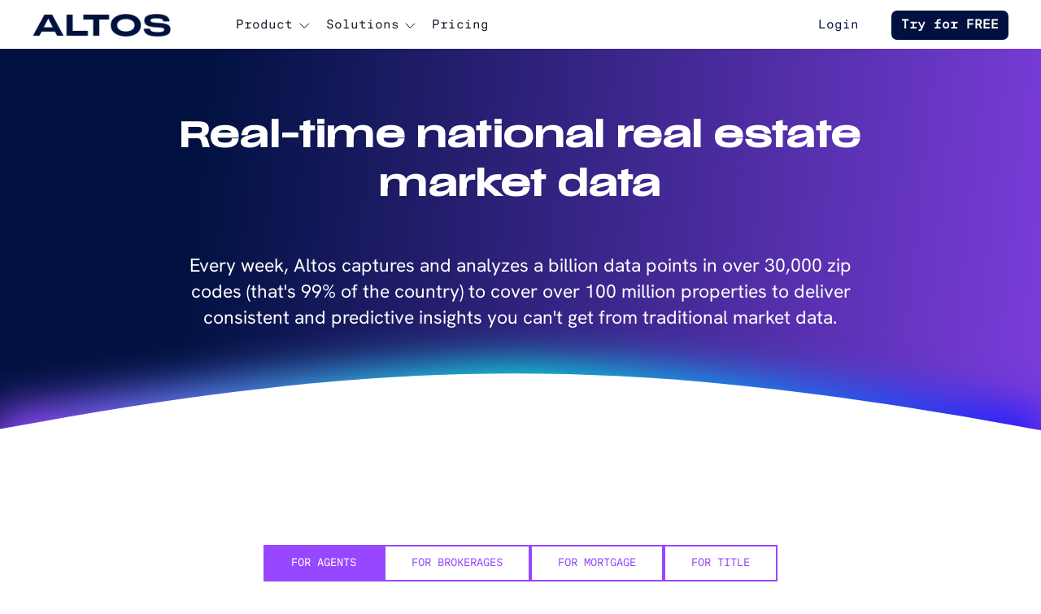

--- FILE ---
content_type: text/html; charset=utf-8
request_url: https://www1.altosresearch.com/solutions_overview
body_size: 17024
content:
<!DOCTYPE html><html lang="en" data-beasties-container><head>
    <meta charset="utf-8">
    <base href="/">
    <title>Solutions | Altos</title>
    <meta name="viewport" content="width=device-width, initial-scale=1.0">
    <link rel="shortcut icon" type="image/png" href="assets/images/light-favicon.png" media="(prefers-color-scheme: light)">
    <link rel="shortcut icon" type="image/png" href="assets/images/dark-favicon.png" media="(prefers-color-scheme: dark)">

    <!-- Preconnect Typekit -->
    <link rel="preconnect" href="https://use.typekit.net" crossorigin>
    <link rel="preconnect" href="https://p.typekit.net" crossorigin>

    <!-- Preload CSS Typekit fonts -->
    <link rel="preload" as="style" href="https://use.typekit.net/yai2esx.css" onload="this.rel='stylesheet'">
    <noscript>
        <link rel="stylesheet" href="https://use.typekit.net/yai2esx.css">
    </noscript>

    <!-- Preload separate fonts -->
    <link rel="preload" href="https://use.typekit.net/af/0a5e29/0000000000000000774cf870/30/l?primer=7cdcb44be4a7db8877ffa5c0007b8dd865b3bbc383831fe2ea177f62257a9191&amp;fvd=n4&amp;v=3" as="font" type="font/woff2" crossorigin="anonymous">

    <link rel="preload" href="/assets/fonts/webFonts/HankenGrotesk/HankenGrotesk-VariableFont_wght.ttf" as="font" type="font/ttf" crossorigin="anonymous">
<style>@-webkit-keyframes fa-spin{0%{-webkit-transform:rotate(0deg);transform:rotate(0)}to{-webkit-transform:rotate(359deg);transform:rotate(359deg)}}@font-face{font-family:Hanken Grotesk;src:url(/assets/fonts/webFonts/HankenGrotesk/HankenGrotesk-VariableFont_wght.ttf) format("truetype");font-display:swap}.wrapper{margin:0 auto}@media only screen and (min-width : 925px){.wrapper{max-width:925px}}@media only screen and (min-width : 1093px){.wrapper{max-width:1093px}}@media only screen and (min-width : 1301px){.wrapper{max-width:1301px}}*,:before,:after{--tw-border-spacing-x: 0;--tw-border-spacing-y: 0;--tw-translate-x: 0;--tw-translate-y: 0;--tw-rotate: 0;--tw-skew-x: 0;--tw-skew-y: 0;--tw-scale-x: 1;--tw-scale-y: 1;--tw-pan-x: ;--tw-pan-y: ;--tw-pinch-zoom: ;--tw-scroll-snap-strictness: proximity;--tw-gradient-from-position: ;--tw-gradient-via-position: ;--tw-gradient-to-position: ;--tw-ordinal: ;--tw-slashed-zero: ;--tw-numeric-figure: ;--tw-numeric-spacing: ;--tw-numeric-fraction: ;--tw-ring-inset: ;--tw-ring-offset-width: 0px;--tw-ring-offset-color: #fff;--tw-ring-color: rgb(59 130 246 / .5);--tw-ring-offset-shadow: 0 0 #0000;--tw-ring-shadow: 0 0 #0000;--tw-shadow: 0 0 #0000;--tw-shadow-colored: 0 0 #0000;--tw-blur: ;--tw-brightness: ;--tw-contrast: ;--tw-grayscale: ;--tw-hue-rotate: ;--tw-invert: ;--tw-saturate: ;--tw-sepia: ;--tw-drop-shadow: ;--tw-backdrop-blur: ;--tw-backdrop-brightness: ;--tw-backdrop-contrast: ;--tw-backdrop-grayscale: ;--tw-backdrop-hue-rotate: ;--tw-backdrop-invert: ;--tw-backdrop-opacity: ;--tw-backdrop-saturate: ;--tw-backdrop-sepia: ;--tw-contain-size: ;--tw-contain-layout: ;--tw-contain-paint: ;--tw-contain-style: }*,:before,:after{box-sizing:border-box;border-width:0;border-style:solid;border-color:#e5e7eb}:before,:after{--tw-content: ""}html{line-height:1.5;-webkit-text-size-adjust:100%;-moz-tab-size:4;tab-size:4;font-family:ui-sans-serif,system-ui,sans-serif,"Apple Color Emoji","Segoe UI Emoji",Segoe UI Symbol,"Noto Color Emoji";font-feature-settings:normal;font-variation-settings:normal;-webkit-tap-highlight-color:transparent}body{margin:0;line-height:inherit}abbr:where([title]){text-decoration:underline dotted}h1,h6{font-size:inherit;font-weight:inherit}a{color:inherit;text-decoration:inherit}button{font-family:inherit;font-feature-settings:inherit;font-variation-settings:inherit;font-size:100%;font-weight:inherit;line-height:inherit;letter-spacing:inherit;color:inherit;margin:0;padding:0}button{-webkit-appearance:button;background-color:transparent;background-image:none}h1,h6,p{margin:0}ul{list-style:none;margin:0;padding:0}button{cursor:pointer}img,svg{display:block;vertical-align:middle}img{max-width:100%;height:auto}:root{background-color:var(--fallback-b1,oklch(var(--b1)/1));color:var(--fallback-bc,oklch(var(--bc)/1))}@supports not (color: oklch(0% 0 0)){:root{color-scheme:light;--fallback-p: #491eff;--fallback-pc: #d4dbff;--fallback-s: #ff41c7;--fallback-sc: #fff9fc;--fallback-a: #00cfbd;--fallback-ac: #00100d;--fallback-n: #2b3440;--fallback-nc: #d7dde4;--fallback-b1: #ffffff;--fallback-b2: #e5e6e6;--fallback-b3: #e5e6e6;--fallback-bc: #1f2937;--fallback-in: #00b3f0;--fallback-inc: #000000;--fallback-su: #00ca92;--fallback-suc: #000000;--fallback-wa: #ffc22d;--fallback-wac: #000000;--fallback-er: #ff6f70;--fallback-erc: #000000}@media (prefers-color-scheme: dark){:root{color-scheme:dark;--fallback-p: #7582ff;--fallback-pc: #050617;--fallback-s: #ff71cf;--fallback-sc: #190211;--fallback-a: #00c7b5;--fallback-ac: #000e0c;--fallback-n: #2a323c;--fallback-nc: #a6adbb;--fallback-b1: #1d232a;--fallback-b2: #191e24;--fallback-b3: #15191e;--fallback-bc: #a6adbb;--fallback-in: #00b3f0;--fallback-inc: #000000;--fallback-su: #00ca92;--fallback-suc: #000000;--fallback-wa: #ffc22d;--fallback-wac: #000000;--fallback-er: #ff6f70;--fallback-erc: #000000}}}html{-webkit-tap-highlight-color:transparent}*{scrollbar-color:color-mix(in oklch,currentColor 35%,transparent) transparent}*:hover{scrollbar-color:color-mix(in oklch,currentColor 60%,transparent) transparent}:root{color-scheme:light;--in: 72.06% .191 231.6;--su: 64.8% .15 160;--wa: 84.71% .199 83.87;--er: 71.76% .221 22.18;--pc: 89.824% .06192 275.75;--ac: 15.352% .0368 183.61;--inc: 0% 0 0;--suc: 0% 0 0;--wac: 0% 0 0;--erc: 0% 0 0;--rounded-box: 1rem;--rounded-btn: .5rem;--rounded-badge: 1.9rem;--animation-btn: .25s;--animation-input: .2s;--btn-focus-scale: .95;--border-btn: 1px;--tab-border: 1px;--tab-radius: .5rem;--p: 49.12% .3096 275.75;--s: 69.71% .329 342.55;--sc: 98.71% .0106 342.55;--a: 76.76% .184 183.61;--n: 32.1785% .02476 255.701624;--nc: 89.4994% .011585 252.096176;--b1: 100% 0 0;--b2: 96.1151% 0 0;--b3: 92.4169% .00108 197.137559;--bc: 27.8078% .029596 256.847952}.font-hanken{font-family:Hanken Grotesk,serif!important}.font-cofo-mono{font-family:cofo-sans-mono-variable,"sans-serif"!important}.font-scale{font-family:scale-variable,"sans-serif"!important}.text-purple{color:#9747ff!important}.bg-purple{background-color:#9747ff!important}.border-purple{border-color:#9747ff!important}.text-navy{color:#001140!important}.t-fixed{position:fixed!important}.t-absolute{position:absolute!important}.t-relative{position:relative!important}.t-inset-0{inset:0!important}.-t-bottom-16{bottom:-4rem!important}.-t-top-6{top:-1.5rem!important}.t--left-20{left:-5rem!important}.t--left-4{left:-1rem!important}.t--left-8{left:-2rem!important}.t-left-0{left:0!important}.t-left-3{left:.75rem!important}.t-left-8{left:2rem!important}.t-right-0{right:0!important}.t-top-0{top:0!important}.t-top-1{top:.25rem!important}.t-top-2{top:.5rem!important}.t-top-full{top:100%!important}.t-z-10{z-index:10!important}.t-z-50{z-index:50!important}.t-m-0{margin:0!important}.t-mx-auto{margin-left:auto!important;margin-right:auto!important}.t-my-6{margin-top:1.5rem!important;margin-bottom:1.5rem!important}.t-my-\[2\.2rem\]{margin-top:2.2rem!important;margin-bottom:2.2rem!important}.t-mb-0{margin-bottom:0!important}.t-mb-12{margin-bottom:3rem!important}.t-mb-2{margin-bottom:.5rem!important}.t-mb-4{margin-bottom:1rem!important}.t-mb-6{margin-bottom:1.5rem!important}.t-mb-72{margin-bottom:18rem!important}.t-ml-12{margin-left:3rem!important}.t-ml-16{margin-left:4rem!important}.t-ml-20{margin-left:5rem!important}.t-ml-28{margin-left:7rem!important}.t-ml-3{margin-left:.75rem!important}.t-ml-5{margin-left:1.25rem!important}.t-mr-12{margin-right:3rem!important}.t-mt-20{margin-top:5rem!important}.t-mt-24{margin-top:6rem!important}.t-mt-32{margin-top:8rem!important}.t-mt-4{margin-top:1rem!important}.t-mt-8{margin-top:2rem!important}.t-block{display:block!important}.t-flex{display:flex!important}.t-inline-flex{display:inline-flex!important}.t-grid{display:grid!important}.t-hidden{display:none!important}.t-h-0{height:0px!important}.t-h-12{height:3rem!important}.t-h-\[420px\]{height:420px!important}.t-h-\[430px\]{height:430px!important}.t-h-\[450px\]{height:450px!important}.t-h-full{height:100%!important}.t-max-h-0{max-height:0px!important}.t-max-h-\[270px\]{max-height:270px!important}.t-max-h-\[40rem\]{max-height:40rem!important}.t-min-h-\[900px\]{min-height:900px!important}.t-w-1\/3{width:33.333333%!important}.t-w-10\/12{width:83.333333%!important}.t-w-11\/12{width:91.666667%!important}.t-w-12{width:3rem!important}.t-w-2\/3{width:66.666667%!important}.t-w-24{width:6rem!important}.t-w-64{width:16rem!important}.t-w-\[130px\]{width:130px!important}.t-w-\[140px\]{width:140px!important}.t-w-\[150px\]{width:150px!important}.t-w-\[280px\]{width:280px!important}.t-w-\[430px\]{width:430px!important}.t-w-auto{width:auto!important}.t-w-full{width:100%!important}.t-w-screen{width:100vw!important}.t-max-w-\[485px\]{max-width:485px!important}.t-max-w-md{max-width:28rem!important}.t-flex-auto{flex:1 1 auto!important}.t-translate-x-full{--tw-translate-x: 100% !important;transform:translate(var(--tw-translate-x),var(--tw-translate-y)) rotate(var(--tw-rotate)) skew(var(--tw-skew-x)) skewY(var(--tw-skew-y)) scaleX(var(--tw-scale-x)) scaleY(var(--tw-scale-y))!important}.t-transform{transform:translate(var(--tw-translate-x),var(--tw-translate-y)) rotate(var(--tw-rotate)) skew(var(--tw-skew-x)) skewY(var(--tw-skew-y)) scaleX(var(--tw-scale-x)) scaleY(var(--tw-scale-y))!important}.t-cursor-pointer{cursor:pointer!important}.t-grid-cols-1{grid-template-columns:repeat(1,minmax(0,1fr))!important}.t-grid-cols-2{grid-template-columns:repeat(2,minmax(0,1fr))!important}.t-flex-col{flex-direction:column!important}.t-flex-col-reverse{flex-direction:column-reverse!important}.t-flex-wrap{flex-wrap:wrap!important}.t-items-start{align-items:flex-start!important}.t-items-end{align-items:flex-end!important}.t-items-center{align-items:center!important}.t-justify-end{justify-content:flex-end!important}.t-justify-center{justify-content:center!important}.t-justify-between{justify-content:space-between!important}.t-gap-10{gap:2.5rem!important}.t-gap-11{gap:2.75rem!important}.t-gap-2{gap:.5rem!important}.t-gap-32{gap:8rem!important}.t-gap-4{gap:1rem!important}.t-gap-8{gap:2rem!important}.t-gap-x-1{column-gap:.25rem!important}.t-gap-x-6{column-gap:1.5rem!important}.t-gap-x-8{column-gap:2rem!important}.t-space-y-8>:not([hidden])~:not([hidden]){--tw-space-y-reverse: 0 !important;margin-top:calc(2rem * calc(1 - var(--tw-space-y-reverse)))!important;margin-bottom:calc(2rem * var(--tw-space-y-reverse))!important}.t-overflow-hidden{overflow:hidden!important}.t-overflow-y-auto{overflow-y:auto!important}.t-whitespace-nowrap{white-space:nowrap!important}.t-rounded{border-radius:.25rem!important}.t-rounded-2xl{border-radius:1rem!important}.t-rounded-lg{border-radius:.5rem!important}.t-rounded-xl{border-radius:.75rem!important}.t-border-2{border-width:2px!important}.t-bg-gray-50{--tw-bg-opacity: 1 !important;background-color:rgb(249 250 251 / var(--tw-bg-opacity, 1))!important}.t-bg-transparent{background-color:transparent!important}.t-bg-white{--tw-bg-opacity: 1 !important;background-color:rgb(255 255 255 / var(--tw-bg-opacity, 1))!important}.t-p-2{padding:.5rem!important}.t-p-4{padding:1rem!important}.t-p-6{padding:1.5rem!important}.t-px-12{padding-left:3rem!important;padding-right:3rem!important}.t-px-16{padding-left:4rem!important;padding-right:4rem!important}.t-px-2{padding-left:.5rem!important;padding-right:.5rem!important}.t-px-24{padding-left:6rem!important;padding-right:6rem!important}.t-px-4{padding-left:1rem!important;padding-right:1rem!important}.t-px-8{padding-left:2rem!important;padding-right:2rem!important}.t-px-\[32px\]{padding-left:32px!important;padding-right:32px!important}.t-py-2{padding-top:.5rem!important;padding-bottom:.5rem!important}.t-py-24{padding-top:6rem!important;padding-bottom:6rem!important}.t-py-3{padding-top:.75rem!important;padding-bottom:.75rem!important}.t-py-4{padding-top:1rem!important;padding-bottom:1rem!important}.t-py-5{padding-top:1.25rem!important;padding-bottom:1.25rem!important}.t-py-7{padding-top:1.75rem!important;padding-bottom:1.75rem!important}.t-pl-4{padding-left:1rem!important}.t-pt-0{padding-top:0!important}.t-pt-4{padding-top:1rem!important}.t-text-center{text-align:center!important}.t-text-\[1\.4rem\]{font-size:1.4rem!important}.t-text-\[1\.8rem\]{font-size:1.8rem!important}.t-text-\[13px\]{font-size:13px!important}.t-text-\[16px\]{font-size:16px!important}.t-text-\[18px\]{font-size:18px!important}.t-text-\[26px\]{font-size:26px!important}.t-text-sm{font-size:.875rem!important;line-height:1.25rem!important}.t-font-bold{font-weight:700!important}.t-font-light{font-weight:300!important}.t-font-normal{font-weight:400!important}.t-font-semibold{font-weight:600!important}.t-uppercase{text-transform:uppercase!important}.t-leading-\[16px\]{line-height:16px!important}.t-leading-\[50px\]{line-height:50px!important}.t-tracking-normal{letter-spacing:0em!important}.t-text-black{--tw-text-opacity: 1 !important;color:rgb(0 0 0 / var(--tw-text-opacity, 1))!important}.t-text-gray-400{--tw-text-opacity: 1 !important;color:rgb(156 163 175 / var(--tw-text-opacity, 1))!important}.t-text-gray-500{--tw-text-opacity: 1 !important;color:rgb(107 114 128 / var(--tw-text-opacity, 1))!important}.t-text-gray-600{--tw-text-opacity: 1 !important;color:rgb(75 85 99 / var(--tw-text-opacity, 1))!important}.t-text-gray-700{--tw-text-opacity: 1 !important;color:rgb(55 65 81 / var(--tw-text-opacity, 1))!important}.t-text-gray-900{--tw-text-opacity: 1 !important;color:rgb(17 24 39 / var(--tw-text-opacity, 1))!important}.t-text-white{--tw-text-opacity: 1 !important;color:rgb(255 255 255 / var(--tw-text-opacity, 1))!important}.t-no-underline{text-decoration-line:none!important}.t-opacity-0{opacity:0!important}.t-shadow-lg{--tw-shadow: 0 10px 15px -3px rgb(0 0 0 / .1), 0 4px 6px -4px rgb(0 0 0 / .1) !important;--tw-shadow-colored: 0 10px 15px -3px var(--tw-shadow-color), 0 4px 6px -4px var(--tw-shadow-color) !important;box-shadow:var(--tw-ring-offset-shadow, 0 0 #0000),var(--tw-ring-shadow, 0 0 #0000),var(--tw-shadow)!important}.t-transition{transition-property:color,background-color,border-color,text-decoration-color,fill,stroke,opacity,box-shadow,transform,filter,backdrop-filter!important;transition-timing-function:cubic-bezier(.4,0,.2,1)!important;transition-duration:.15s!important}.t-transition-all{transition-property:all!important;transition-timing-function:cubic-bezier(.4,0,.2,1)!important;transition-duration:.15s!important}.t-transition-transform{transition-property:transform!important;transition-timing-function:cubic-bezier(.4,0,.2,1)!important;transition-duration:.15s!important}:root{--altos-red: #B6212D;--altos-dark-red: #7F1721;--altos-tan: #B5792B;--altos-aqua: #22B3A7}@media print{@page{margin:5mm}}.hover\:text-purple:hover{color:#9747ff!important}.hover\:bg-purple:hover{background-color:#9747ff!important}.hover\:bg-light-lavender:hover{background-color:#d5bbff}.t-group:hover .group-hover\:bg-light-lavender{background-color:#d5bbff}.hover\:t-bg-gray-100:hover{--tw-bg-opacity: 1 !important;background-color:rgb(243 244 246 / var(--tw-bg-opacity, 1))!important}.hover\:t-bg-gray-50:hover{--tw-bg-opacity: 1 !important;background-color:rgb(249 250 251 / var(--tw-bg-opacity, 1))!important}.hover\:t-bg-transparent:hover{background-color:transparent!important}.hover\:t-text-\[\#001140\]:hover{--tw-text-opacity: 1 !important;color:rgb(0 17 64 / var(--tw-text-opacity, 1))!important}.hover\:t-text-white:hover{--tw-text-opacity: 1 !important;color:rgb(255 255 255 / var(--tw-text-opacity, 1))!important}.hover\:t-underline:hover{text-decoration-line:underline!important}.hover\:t-no-underline:hover{text-decoration-line:none!important}.focus\:t-outline-none:focus{outline:2px solid transparent!important;outline-offset:2px!important}.focus\:t-ring-2:focus{--tw-ring-offset-shadow: var(--tw-ring-inset) 0 0 0 var(--tw-ring-offset-width) var(--tw-ring-offset-color) !important;--tw-ring-shadow: var(--tw-ring-inset) 0 0 0 calc(2px + var(--tw-ring-offset-width)) var(--tw-ring-color) !important;box-shadow:var(--tw-ring-offset-shadow),var(--tw-ring-shadow),var(--tw-shadow, 0 0 #0000)!important}.focus\:t-ring-gray-200:focus{--tw-ring-opacity: 1 !important;--tw-ring-color: rgb(229 231 235 / var(--tw-ring-opacity, 1)) !important}.t-group:hover .group-hover\:t-max-h-none{max-height:none!important}.t-group:hover .group-hover\:t-duration-300{transition-duration:.3s!important}@media (min-width: 640px){.sm\:-t-bottom-24{bottom:-6rem!important}.sm\:-t-left-12{left:-3rem!important}.sm\:-t-top-16{top:-4rem!important}.sm\:t-left-12{left:3rem!important}.sm\:t-mb-4{margin-bottom:1rem!important}.sm\:t-block{display:block!important}.sm\:t-hidden{display:none!important}.sm\:t-h-\[500px\]{height:500px!important}.sm\:t-w-1\/6{width:16.666667%!important}.sm\:t-w-5\/6{width:83.333333%!important}.sm\:t-w-\[170px\]{width:170px!important}.sm\:t-w-auto{width:auto!important}.sm\:t-flex-row{flex-direction:row!important}.sm\:t-px-0{padding-left:0!important;padding-right:0!important}.sm\:t-px-10{padding-left:2.5rem!important;padding-right:2.5rem!important}.sm\:t-pt-24{padding-top:6rem!important}.sm\:t-text-\[2\.2rem\]{font-size:2.2rem!important}.sm\:t-text-\[32px\]{font-size:32px!important}}@media (min-width: 768px){.md\:t-mt-16{margin-top:4rem!important}.md\:t-h-\[550px\]{height:550px!important}.md\:t-text-\[23px\]{font-size:23px!important}.md\:t-leading-\[60px\]{line-height:60px!important}.md\:t-tracking-wider{letter-spacing:.05em!important}}@media (min-width: 1024px){.lg\:t-mb-0{margin-bottom:0!important}.lg\:t-ml-4{margin-left:1rem!important}.lg\:t-mt-24{margin-top:6rem!important}.lg\:t-flex{display:flex!important}.lg\:t-hidden{display:none!important}.lg\:t-w-1\/4{width:25%!important}.lg\:t-w-1\/6{width:16.666667%!important}.lg\:t-w-2\/3{width:66.666667%!important}.lg\:t-w-4\/12{width:33.333333%!important}.lg\:t-w-5\/6{width:83.333333%!important}.lg\:t-w-8\/12{width:66.666667%!important}.lg\:t-w-\[860px\]{width:860px!important}.lg\:t-w-\[990px\]{width:990px!important}.lg\:t-grid-cols-2{grid-template-columns:repeat(2,minmax(0,1fr))!important}.lg\:t-flex-row{flex-direction:row!important}.lg\:t-px-0{padding-left:0!important;padding-right:0!important}.lg\:t-py-0{padding-top:0!important;padding-bottom:0!important}.lg\:t-pt-1{padding-top:.25rem!important}.lg\:t-text-\[2rem\]{font-size:2rem!important}.lg\:t-text-\[3rem\]{font-size:3rem!important}.lg\:t-text-\[44px\]{font-size:44px!important}}@media (min-width: 1280px){.xl\:t-left-0{left:0!important}.xl\:t-ml-4{margin-left:1rem!important}.xl\:t-max-h-\[20rem\]{max-height:20rem!important}.xl\:t-w-1\/6{width:16.666667%!important}.xl\:t-w-3\/4{width:75%!important}.xl\:t-w-\[1000px\]{width:1000px!important}}@media (min-width: 1536px){.\32xl\:t--bottom-72{bottom:-18rem!important}.\32xl\:t--top-24{top:-6rem!important}.\32xl\:t-text-\[51px\]{font-size:51px!important}}html{font-family:sans-serif;-ms-text-size-adjust:100%;-webkit-text-size-adjust:100%}body{margin:0}header,nav,section{display:block}a{background-color:transparent}a:active,a:hover{outline:0}h1{font-size:2em;margin:.67em 0}img{border:0}svg:not(:root){overflow:hidden}button{color:inherit;font:inherit;margin:0}button{overflow:visible}button{text-transform:none}button{-webkit-appearance:button;cursor:pointer}button::-moz-focus-inner{border:0;padding:0}@media print{*,:after,:before{color:#000!important;text-shadow:none!important;background:0 0!important;-webkit-box-shadow:none!important;box-shadow:none!important}a,a:visited{text-decoration:underline}a[href]:after{content:" (" attr(href) ")"}img{page-break-inside:avoid}img{max-width:100%!important}p{orphans:3;widows:3}}*{-webkit-box-sizing:border-box;-moz-box-sizing:border-box;box-sizing:border-box}:after,:before{-webkit-box-sizing:border-box;-moz-box-sizing:border-box;box-sizing:border-box}html{font-size:10px;-webkit-tap-highlight-color:rgba(0,0,0,0)}body{font-family:Helvetica Neue,Helvetica,Arial,sans-serif;font-size:14px;line-height:1.42857143;color:#333;background-color:#fff}button{font-family:inherit;font-size:inherit;line-height:inherit}a{color:#337ab7;text-decoration:none}a:focus,a:hover{color:#23527c;text-decoration:underline}a:focus{outline:5px auto -webkit-focus-ring-color;outline-offset:-2px}img{vertical-align:middle}.sr-only{position:absolute;width:1px;height:1px;padding:0;margin:-1px;overflow:hidden;clip:rect(0,0,0,0);border:0}h1,h6{font-family:inherit;font-weight:500;line-height:1.1;color:inherit}h1{margin-top:20px;margin-bottom:10px}h6{margin-top:10px;margin-bottom:10px}h1{font-size:36px}h6{font-size:12px}p{margin:0 0 10px}ul{margin-top:0;margin-bottom:10px}ul ul{margin-bottom:0}.btn{display:inline-block;margin-bottom:0;font-weight:400;text-align:center;white-space:nowrap;vertical-align:middle;-ms-touch-action:manipulation;touch-action:manipulation;cursor:pointer;background-image:none;border:1px solid transparent;padding:6px 12px;font-size:14px;line-height:1.42857143;border-radius:4px;-webkit-user-select:none;-moz-user-select:none;-ms-user-select:none;user-select:none}.btn:active:focus,.btn:focus{outline:5px auto -webkit-focus-ring-color;outline-offset:-2px}.btn:focus,.btn:hover{color:#333;text-decoration:none}.btn:active{background-image:none;outline:0;-webkit-box-shadow:inset 0 3px 5px rgba(0,0,0,.125);box-shadow:inset 0 3px 5px #00000020}@-webkit-keyframes progress-bar-stripes{0%{background-position:40px 0}to{background-position:0 0}}.hidden{display:none!important}@-ms-viewport{width:device-width}
</style><link rel="stylesheet" href="styles-323P6WHV.css" media="print" onload="this.media='all'"><noscript><link rel="stylesheet" href="styles-323P6WHV.css"></noscript><meta name="description" content="Real-time national real estate market data."><meta name="keywords" content><meta property="og:title" content="Solutions | Altos"><meta property="og:description" content="Real-time national real estate market data."><meta property="og:image" content="https://altos.re/assets/site/images/social.png"><meta property="og:site_name" content="Altos Research"><meta property="og:image:type" content="image/png"><meta property="og:type" content="website"><meta property="fb:app_id" content="130980433582760"><meta name="twitter:card" content="summary_large_image"><meta name="twitter:description" content="Real-time national real estate market data."><meta name="twitter:image" content="https://altos.re/assets/site/images/social.png"><meta name="twitter:site" content="@altosresearch"><meta name="twitter:title" content="Solutions | Altos"><meta name="facebook-domain-verification" content="x234nxcc6n3qdix01aisep4x5c8g50"><meta name="google-site-verification" content="eh8rPfc4rHqB_XxpZt1QJ64cw8KPJLdPlCIvjh9fQxg"><meta name="norton-safeweb-site-verification" content="segifdibe8jfg6bxpq9r4j5qdsoc0-kjn1ug413yxg79jxyix39qykpyl8flgk8333b0g8j8fry2-0u3g3q0xh-ivvje1-835col71koy3hf3zjlol7fke19zanqd-3r"><meta property="og:secured_url" content="https://altos.re/solutions_overview"><meta property="og:url" content="https://altos.re/solutions_overview"><meta name="twitter:url" content="https://altos.re/solutions_overview"><meta rel="canonical" href="https://altos.re/solutions_overview"><link rel="preload" href="/assets/site/images/webp/logo_1.webp"><style ng-app-id="ng">.toaster[_ngcontent-ng-c551555098]{z-index:90000}</style><meta rel="canonical" href="https://altos.re/solutions_overview"><style ng-app-id="ng">*[_ngcontent-ng-c4249776988]{font-size:16px;font-family:cofo-sans-mono-variable,"sans-serif"}.btn[_ngcontent-ng-c4249776988]{display:flex;align-items:center;justify-content:center;height:36px;width:144px;border-radius:7px;font-size:16px;border-width:2px}.btn--secondary[_ngcontent-ng-c4249776988]{color:#fff;border-color:#001140;background:#001140}.btn--secondary[_ngcontent-ng-c4249776988]:hover{color:#fff;background:#007f76;outline:1px solid white}.btn--primary[_ngcontent-ng-c4249776988]{color:#fff;border-color:#001140;background:#001140}.btn--primary[_ngcontent-ng-c4249776988]:hover{background:transparent;color:#001140}.market_reports_btn[_ngcontent-ng-c4249776988]:first-of-type{background:#07f0e8;color:#001140;border-color:#07f0e8}.market_reports_btn[_ngcontent-ng-c4249776988]:first-of-type:hover{background:transparent;color:#07f0e8}.market_reports_btn[_ngcontent-ng-c4249776988]:last-of-type{background:transparent;color:#07f0e8;border-color:#07f0e8}.market_reports_btn[_ngcontent-ng-c4249776988]:last-of-type:hover{background:#07f0e8;color:#001140}.lead_nurture_btn[_ngcontent-ng-c4249776988]:first-of-type{background:#001140;color:#fff;border-color:#001140}.lead_nurture_btn[_ngcontent-ng-c4249776988]:first-of-type:hover{background:transparent;color:#001140}.lead_nurture_btn[_ngcontent-ng-c4249776988]:last-of-type{background:transparent;color:#001140;border-color:#001140}.lead_nurture_btn[_ngcontent-ng-c4249776988]:last-of-type:hover{background:#001140;color:#fff}.branding_btn[_ngcontent-ng-c4249776988]:first-of-type{background:#cfff51;color:#001140;border-color:#cfff51}.branding_btn[_ngcontent-ng-c4249776988]:first-of-type:hover{background:transparent;color:#cfff51}.branding_btn[_ngcontent-ng-c4249776988]:last-of-type{background:transparent;color:#cfff51;border-color:#cfff51}.branding_btn[_ngcontent-ng-c4249776988]:last-of-type:hover{background:#cfff51;color:#001140}.integration_btn[_ngcontent-ng-c4249776988]:first-of-type{background:#424a3a;color:#fff;border-color:#424a3a}.integration_btn[_ngcontent-ng-c4249776988]:first-of-type:hover{background:transparent;color:#424a3a}.integration_btn[_ngcontent-ng-c4249776988]:last-of-type{background:transparent;color:#424a3a;border-color:#424a3a}.integration_btn[_ngcontent-ng-c4249776988]:last-of-type:hover{background:#424a3a;color:#fff}.market_reports.active[_ngcontent-ng-c4249776988]{color:#9747ff!important}.market_reports.active[_ngcontent-ng-c4249776988]   svg[_ngcontent-ng-c4249776988]   path[_ngcontent-ng-c4249776988]{stroke:#9747ff}.market_reports[_ngcontent-ng-c4249776988]:hover{color:#9747ff!important}.market_reports[_ngcontent-ng-c4249776988]:hover   svg[_ngcontent-ng-c4249776988]   path[_ngcontent-ng-c4249776988]{stroke:#9747ff}.lead_nurture.active[_ngcontent-ng-c4249776988]{color:#07f0e8!important}.lead_nurture.active[_ngcontent-ng-c4249776988]   svg[_ngcontent-ng-c4249776988]   path[_ngcontent-ng-c4249776988]{stroke:#07f0e8}.lead_nurture[_ngcontent-ng-c4249776988]:hover{color:#07f0e8!important}.lead_nurture[_ngcontent-ng-c4249776988]:hover   svg[_ngcontent-ng-c4249776988]   path[_ngcontent-ng-c4249776988]{stroke:#07f0e8}.branding.active[_ngcontent-ng-c4249776988]{color:#2318ff!important}.branding.active[_ngcontent-ng-c4249776988]   svg[_ngcontent-ng-c4249776988]   path[_ngcontent-ng-c4249776988]{stroke:#2318ff}.branding[_ngcontent-ng-c4249776988]:hover{color:#2318ff!important}.branding[_ngcontent-ng-c4249776988]:hover   svg[_ngcontent-ng-c4249776988]   path[_ngcontent-ng-c4249776988]{stroke:#2318ff}.integration.active[_ngcontent-ng-c4249776988]{color:#a7cf40!important}.integration.active[_ngcontent-ng-c4249776988]   svg[_ngcontent-ng-c4249776988]   path[_ngcontent-ng-c4249776988]{stroke:#a7cf40}.integration[_ngcontent-ng-c4249776988]:hover{color:#a7cf40!important}.integration[_ngcontent-ng-c4249776988]:hover   svg[_ngcontent-ng-c4249776988]   path[_ngcontent-ng-c4249776988]{stroke:#a7cf40}</style><style ng-app-id="ng">*[_ngcontent-ng-c721836217]{font-family:scale-variable,sans-serif}.rectangle[_ngcontent-ng-c721836217]{background:linear-gradient(96deg,#001140 18.88%,#9747ff 117.8%)}.title[_ngcontent-ng-c721836217]{font-variation-settings:"wdth" 125,"wght" 400}.rectangle-bottom[_ngcontent-ng-c721836217]{background:linear-gradient(100deg,#001140 11.08%,#9747ff 85.75%)}</style><style ng-app-id="ng">.font-scale[_ngcontent-ng-c1238440460]{font-family:scale-variable,Helvetica Neue,"sans-serif"}.font-sometype[_ngcontent-ng-c1238440460]{font-family:Sometype Mono,Helvetica Neue,"sans-serif"}a[_ngcontent-ng-c1238440460]{cursor:pointer}.sm-link[_ngcontent-ng-c1238440460]{display:inline-block;vertical-align:middle;width:3.2rem;height:3.2rem;border-radius:50%;transition:all .2s ease;background-repeat:no-repeat}.section[_ngcontent-ng-c1238440460]{position:relative}.section[_ngcontent-ng-c1238440460]:after{content:"";display:block;border:1px solid #000;border-width:0 0 2px 2px;width:10px;height:10px;transform:rotate(-45deg);position:absolute;right:0;top:0;transition:all .15s ease}@media (min-width: 1024px){.section[_ngcontent-ng-c1238440460]:after{content:"";display:none}}.section-active[_ngcontent-ng-c1238440460]:after{transform:rotate(135deg)}</style><style ng-app-id="ng">*[_ngcontent-ng-c3656651031]{font-family:Hanken Grotesk,serif!important}@font-face{font-family:icons;src:url(/assets/site/fonts/icons.woff) format("woff");font-weight:400;font-style:normal}[class^=icon-][_ngcontent-ng-c3656651031], [class*=" icon-"][_ngcontent-ng-c3656651031]{font-family:icons;speak:none;font-style:normal;font-weight:400;font-variant:normal;text-transform:none;line-height:1;-webkit-font-smoothing:antialiased;-moz-osx-font-smoothing:grayscale}.icon-bell[_ngcontent-ng-c3656651031]:before{content:"\e900"}.icon-calendar[_ngcontent-ng-c3656651031]:before{content:"\e901"}.icon-leads[_ngcontent-ng-c3656651031]:before{content:"\e902"}.icon-campaign[_ngcontent-ng-c3656651031]:before{content:"\e903"}.icon-contacts[_ngcontent-ng-c3656651031]:before{content:"\e904"}.icon-mobile[_ngcontent-ng-c3656651031]:before{content:"\e905"}.icon-generate[_ngcontent-ng-c3656651031]:before{content:"\e906"}.icon-report[_ngcontent-ng-c3656651031]:before{content:"\e907"}.icon-share[_ngcontent-ng-c3656651031]:before{content:"\e908"}.icon-zipcode[_ngcontent-ng-c3656651031]:before{content:"\e909"}.icon-add[_ngcontent-ng-c3656651031]:before{content:"\e90a"}.icon-click[_ngcontent-ng-c3656651031]:before{content:"\e90b"}.icon-customer[_ngcontent-ng-c3656651031]:before{content:"\e90c"}</style></head>
<body><!--nghm--><script type="text/javascript" id="ng-event-dispatch-contract">(()=>{function p(t,n,r,o,e,i,f,m){return{eventType:t,event:n,targetElement:r,eic:o,timeStamp:e,eia:i,eirp:f,eiack:m}}function u(t){let n=[],r=e=>{n.push(e)};return{c:t,q:n,et:[],etc:[],d:r,h:e=>{r(p(e.type,e,e.target,t,Date.now()))}}}function s(t,n,r){for(let o=0;o<n.length;o++){let e=n[o];(r?t.etc:t.et).push(e),t.c.addEventListener(e,t.h,r)}}function c(t,n,r,o,e=window){let i=u(t);e._ejsas||(e._ejsas={}),e._ejsas[n]=i,s(i,r),s(i,o,!0)}window.__jsaction_bootstrap=c;})();
</script><script>window.__jsaction_bootstrap(document.body,"ng",["click"],[]);</script>
<app-root ng-version="19.2.17" ngh="5" ng-server-context="ssg"><router-outlet></router-outlet><app-site class="ng-tns-c1673572273-0 ng-star-inserted" ngh="4"><app-site-header _nghost-ng-c4249776988 class="ng-tns-c4249776988-1 ng-tns-c1673572273-0 ng-star-inserted" ngh="0"><!----><header _ngcontent-ng-c4249776988 id="site_header" class="t-w-full t-z-50 lg:t-pt-1 t-py-7 lg:t-py-0 t-bg-white t-transition-all ng-tns-c4249776988-1 t-fixed t-top-0"><nav _ngcontent-ng-c4249776988 class="t-flex t-items-center t-px-16 t-justify-between ng-tns-c4249776988-1"><div _ngcontent-ng-c4249776988 class="t-flex t-justify-between t-items-center ng-tns-c4249776988-1"><a _ngcontent-ng-c4249776988 routerlink="/" class="ng-tns-c4249776988-1" href="/" jsaction="click:;"><picture _ngcontent-ng-c4249776988 class="ng-tns-c4249776988-1"><source _ngcontent-ng-c4249776988 srcset="/assets/site/images/webp/logo_1.webp" type="image/webp" class="ng-tns-c4249776988-1"><source _ngcontent-ng-c4249776988 srcset="/assets/site/images/logo_1.svg" type="image/svg+xml" class="ng-tns-c4249776988-1"><img _ngcontent-ng-c4249776988 src="/assets/site/images/logo_1.svg" alt="Altos Research" width="170" height="29" class="t-w-[140px] sm:t-w-[170px] ng-tns-c4249776988-1"></picture></a><div _ngcontent-ng-c4249776988 class="t-gap-x-8 t-ml-28 t-hidden lg:t-flex ng-tns-c4249776988-1"><div _ngcontent-ng-c4249776988 class="t-group t-py-5 ng-tns-c4249776988-1"><button _ngcontent-ng-c4249776988 type="button" class="t-flex t-items-center t-gap-x-1 t-font-normal t-text-gray-900 hover:t-text-[#001140] hover:bg-light-lavender t-p-2 t-px-4 t-rounded-xl t-transition ng-tns-c4249776988-1" jsaction="click:;"> Product <svg _ngcontent-ng-c4249776988="" xmlns="http://www.w3.org/2000/svg" width="13" height="7" viewBox="0 0 13 7" fill="none" class="t-ml-3 ng-tns-c4249776988-1"><path _ngcontent-ng-c4249776988="" d="M1 1L6.28846 6.28846L11.5769 1" stroke="#001140" stroke-linecap="round" stroke-linejoin="round" class="ng-tns-c4249776988-1"/></svg></button><div _ngcontent-ng-c4249776988 class="t-transition group-hover:t-duration-300 t-absolute t-top-full t-z-50 t-left-0 t-w-full t-overflow-hidden t-bg-white t-shadow-lg ng-tns-c4249776988-1 t-h-0 t-opacity-0"><div _ngcontent-ng-c4249776988 class="t-grid t-grid-cols-2 ng-tns-c4249776988-1"><div _ngcontent-ng-c4249776988 class="t-flex t-flex-col t-items-end t-mx-auto t-justify-center t-w-[430px] ng-tns-c4249776988-1"><div _ngcontent-ng-c4249776988 class="t-w-64 t-relative t-flex t-items-center t-justify-end t-gap-x-6 t-rounded-lg t-my-6 ng-tns-c4249776988-1 ng-star-inserted"><div _ngcontent-ng-c4249776988 class="t-flex-auto t-no-underline ng-tns-c4249776988-1"><div _ngcontent-ng-c4249776988 class="font-cofo-mono t-flex t-relative t-font-normal t-no-underline brand hover:t-no-underline t-text-gray-900 t-cursor-pointer ng-tns-c4249776988-1 market_reports active" jsaction="click:;"><svg _ngcontent-ng-c4249776988="" width="21" height="20" viewBox="0 0 21 20" fill="none" xmlns="http://www.w3.org/2000/svg" class="t-relative t--left-4 ng-tns-c4249776988-1 ng-star-inserted"><path _ngcontent-ng-c4249776988="" d="M1 0.714294V19.2857H19.5714" stroke="#9CA3AF" stroke-linecap="round" stroke-linejoin="round" class="ng-tns-c4249776988-1"/><path _ngcontent-ng-c4249776988="" d="M5.28564 9.28571L8.85707 12.8571L14.5714 4.28571L19.5714 7.85713" stroke="#9CA3AF" stroke-linecap="round" stroke-linejoin="round" class="ng-tns-c4249776988-1"/></svg><!----><!----><!----><!----><!----> Market Reports <!----></div></div></div><div _ngcontent-ng-c4249776988 class="t-w-64 t-relative t-flex t-items-center t-justify-end t-gap-x-6 t-rounded-lg t-my-6 ng-tns-c4249776988-1 ng-star-inserted"><div _ngcontent-ng-c4249776988 class="t-flex-auto t-no-underline ng-tns-c4249776988-1"><div _ngcontent-ng-c4249776988 class="font-cofo-mono t-flex t-relative t-font-normal t-no-underline brand hover:t-no-underline t-text-gray-900 t-cursor-pointer ng-tns-c4249776988-1 lead_nurture" jsaction="click:;"><!----><svg _ngcontent-ng-c4249776988="" width="20" height="20" viewBox="0 0 20 20" fill="none" xmlns="http://www.w3.org/2000/svg" class="t-relative t--left-4 ng-tns-c4249776988-1 ng-star-inserted"><path _ngcontent-ng-c4249776988="" d="M5.85376 5.21516C5.85376 6.12277 6.58952 6.85854 7.49713 6.85854C7.72659 6.85854 7.94505 6.81151 8.14343 6.72659C8.72975 6.47554 9.14052 5.89333 9.14052 5.21516C9.14052 4.30754 8.40475 3.57177 7.49713 3.57177C6.58952 3.57177 5.85376 4.30754 5.85376 5.21516Z" stroke="#A0A49C" stroke-linecap="round" stroke-linejoin="round" class="ng-tns-c4249776988-1"/><path _ngcontent-ng-c4249776988="" d="M5 8.48577C5.26113 7.9891 5.62814 7.5786 6.06574 7.29376C6.50334 7.00891 6.99681 6.8593 7.49873 6.8593C8.00064 6.8593 8.49411 7.00891 8.93171 7.29376C9.36931 7.5786 9.73633 7.9891 9.99746 8.48577" stroke="#A0A49C" stroke-linecap="round" stroke-linejoin="round" class="ng-tns-c4249776988-1"/><path _ngcontent-ng-c4249776988="" d="M17.8571 17.8571C17.8571 18.236 17.7065 18.5994 17.4387 18.8673C17.1708 19.1351 16.8074 19.2857 16.4285 19.2857H3.57139C3.19251 19.2857 2.82915 19.1351 2.56124 18.8673C2.29334 18.5994 2.14282 18.236 2.14282 17.8571V2.14286C2.14282 1.76397 2.29334 1.40061 2.56124 1.1327C2.82915 0.864796 3.19251 0.714286 3.57139 0.714286H12.8571L17.8571 5.71429V17.8571Z" stroke="#A0A49C" stroke-linecap="round" stroke-linejoin="round" class="ng-tns-c4249776988-1"/><path _ngcontent-ng-c4249776988="" d="M5 12.1429H15" stroke="#A0A49C" stroke-linecap="round" class="ng-tns-c4249776988-1"/><path _ngcontent-ng-c4249776988="" d="M5 15.7143H10.7143" stroke="#A0A49C" stroke-linecap="round" class="ng-tns-c4249776988-1"/></svg><!----><!----><!----><!----> Lead Nurture <!----></div></div></div><div _ngcontent-ng-c4249776988 class="t-w-64 t-relative t-flex t-items-center t-justify-end t-gap-x-6 t-rounded-lg t-my-6 ng-tns-c4249776988-1 ng-star-inserted"><div _ngcontent-ng-c4249776988 class="t-flex-auto t-no-underline ng-tns-c4249776988-1"><div _ngcontent-ng-c4249776988 class="font-cofo-mono t-flex t-relative t-font-normal t-no-underline brand hover:t-no-underline t-text-gray-900 t-cursor-pointer ng-tns-c4249776988-1 branding" jsaction="click:;"><!----><!----><svg _ngcontent-ng-c4249776988="" width="20" height="20" viewBox="0 0 20 20" fill="none" xmlns="http://www.w3.org/2000/svg" class="t-relative t--left-4 ng-tns-c4249776988-1 ng-star-inserted"><g _ngcontent-ng-c4249776988="" clip-path="url(#clip0_136_265)" class="ng-tns-c4249776988-1"><path _ngcontent-ng-c4249776988="" d="M19.2857 1.42857H12.8572" stroke="#9CA3AF" stroke-linecap="round" stroke-linejoin="round" class="ng-tns-c4249776988-1"/><path _ngcontent-ng-c4249776988="" d="M19.2857 5.71429H12.8572" stroke="#9CA3AF" stroke-linecap="round" stroke-linejoin="round" class="ng-tns-c4249776988-1"/><path _ngcontent-ng-c4249776988="" d="M19.2857 10H12.8572" stroke="#9CA3AF" stroke-linecap="round" stroke-linejoin="round" class="ng-tns-c4249776988-1"/><path _ngcontent-ng-c4249776988="" d="M19.2858 18.5714H0.714355" stroke="#9CA3AF" stroke-linecap="round" stroke-linejoin="round" class="ng-tns-c4249776988-1"/><path _ngcontent-ng-c4249776988="" d="M19.2858 14.2857H0.714355" stroke="#9CA3AF" stroke-linecap="round" stroke-linejoin="round" class="ng-tns-c4249776988-1"/><path _ngcontent-ng-c4249776988="" d="M8.5715 1.42857H1.42864C1.03415 1.42857 0.714355 1.74837 0.714355 2.14286V9.28572C0.714355 9.6802 1.03415 10 1.42864 10H8.5715C8.96598 10 9.28578 9.6802 9.28578 9.28572V2.14286C9.28578 1.74837 8.96598 1.42857 8.5715 1.42857Z" stroke="#9CA3AF" stroke-linecap="round" stroke-linejoin="round" class="ng-tns-c4249776988-1"/></g><defs _ngcontent-ng-c4249776988="" class="ng-tns-c4249776988-1"><clipPath _ngcontent-ng-c4249776988="" id="clip0_136_265" class="ng-tns-c4249776988-1"><rect _ngcontent-ng-c4249776988="" width="20" height="20" fill="white" class="ng-tns-c4249776988-1"/></clipPath></defs></svg><!----><!----><!----> Branding <!----></div></div></div><div _ngcontent-ng-c4249776988 class="t-w-64 t-relative t-flex t-items-center t-justify-end t-gap-x-6 t-rounded-lg t-my-6 ng-tns-c4249776988-1 ng-star-inserted"><div _ngcontent-ng-c4249776988 class="t-flex-auto t-no-underline ng-tns-c4249776988-1"><div _ngcontent-ng-c4249776988 class="font-cofo-mono t-flex t-relative t-font-normal t-no-underline brand hover:t-no-underline t-text-gray-900 t-cursor-pointer ng-tns-c4249776988-1 integration" jsaction="click:;"><!----><!----><!----><svg _ngcontent-ng-c4249776988="" width="20" height="20" viewBox="0 0 20 20" fill="none" xmlns="http://www.w3.org/2000/svg" class="t-relative t--left-4 ng-tns-c4249776988-1 ng-star-inserted"><g _ngcontent-ng-c4249776988="" clip-path="url(#clip0_136_259)" class="ng-tns-c4249776988-1"><path _ngcontent-ng-c4249776988="" d="M16.2643 4.22518V15.7746C16.2643 17.5043 14.862 18.9067 13.1322 18.9067C11.4024 18.9067 10.0001 17.5043 10.0001 15.7746L10.0001 4.22518C10.0001 2.49535 8.5978 1.09305 6.86797 1.09305C5.13814 1.09305 3.73584 2.49535 3.73584 4.22518V15.7746" stroke="#9CA3AF" stroke-linecap="round" stroke-linejoin="round" class="ng-tns-c4249776988-1"/><path _ngcontent-ng-c4249776988="" d="M13.4072 6.95382L16.2644 4.09668L19.1215 6.95382" stroke="#9CA3AF" stroke-linecap="round" stroke-linejoin="round" class="ng-tns-c4249776988-1"/><path _ngcontent-ng-c4249776988="" d="M6.59295 12.9572L3.73581 15.8144L0.878662 12.9572" stroke="#9CA3AF" stroke-linecap="round" stroke-linejoin="round" class="ng-tns-c4249776988-1"/></g><defs _ngcontent-ng-c4249776988="" class="ng-tns-c4249776988-1"><clipPath _ngcontent-ng-c4249776988="" id="clip0_136_259" class="ng-tns-c4249776988-1"><rect _ngcontent-ng-c4249776988="" width="20" height="20" fill="white" class="ng-tns-c4249776988-1"/></clipPath></defs></svg><!----><!----> Integration <!----></div></div></div><!----></div><div _ngcontent-ng-c4249776988 class="t-relative t-h-[430px] ng-tns-c4249776988-1"><div _ngcontent-ng-c4249776988 class="t-absolute t-w-full t-h-full t-transition t-flex t-flex-col t-items-start t-justify-center ng-tns-c4249776988-1" style="background: #9747FF;"><img _ngcontent-ng-c4249776988 alt="graph" loading="lazy" class="t-max-h-[270px] t-relative t--left-20 t-rounded-2xl t-cursor-pointer ng-tns-c4249776988-1" src jsaction="click:;"><div _ngcontent-ng-c4249776988 class="t-relative t-flex t-ml-16 t-gap-11 ng-tns-c4249776988-1"><button _ngcontent-ng-c4249776988 class="cofo-sans t-uppercase t-mt-20 t-px-16 t-py-3 t-border-2 t-font-light t-transition ng-tns-c4249776988-1 market_reports_btn" jsaction="click:;"> Try for free </button><button _ngcontent-ng-c4249776988 class="cofo-sans t-uppercase t-mt-20 t-py-3 t-border-2 t-font-light t-transition ng-tns-c4249776988-1 market_reports_btn t-px-12" jsaction="click:;"> Book a demo </button></div></div></div></div></div></div><div _ngcontent-ng-c4249776988 class="t-relative t-group t-py-5 ng-tns-c4249776988-1"><button _ngcontent-ng-c4249776988 type="button" class="t-flex t-items-center t-gap-x-1 t-font-normal t-text-gray-900 hover:t-text-[#001140] t-whitespace-nowrap hover:bg-light-lavender t-p-2 t-px-4 t-rounded-xl t-transition group-hover:bg-light-lavender ng-tns-c4249776988-1" jsaction="click:;"> Solutions <svg _ngcontent-ng-c4249776988="" xmlns="http://www.w3.org/2000/svg" width="13" height="7" viewBox="0 0 13 7" fill="none" class="t-ml-3 ng-tns-c4249776988-1"><path _ngcontent-ng-c4249776988="" d="M1 1L6.28846 6.28846L11.5769 1" stroke="#001140" stroke-linecap="round" stroke-linejoin="round" class="ng-tns-c4249776988-1"/></svg></button><div _ngcontent-ng-c4249776988 class="t-max-h-0 group-hover:t-max-h-none t-absolute t--left-8 t-top-full t-z-10 t-w-screen t-max-w-md t-overflow-hidden t-bg-white t-shadow-lg ng-tns-c4249776988-1"><div _ngcontent-ng-c4249776988 class="ng-tns-c4249776988-1"><div _ngcontent-ng-c4249776988 class="t-relative t-flex t-items-center t-gap-x-6 t-rounded-lg t-p-6 t-px-8 hover:t-bg-gray-50 ng-tns-c4249776988-1"><div _ngcontent-ng-c4249776988 class="t-flex-auto t-no-underline ng-tns-c4249776988-1"><a _ngcontent-ng-c4249776988 href="/solutions_overview#agents" class="t-block t-font-normal brand hover:t-no-underline t-text-gray-900 t-cursor-pointer ng-tns-c4249776988-1" jsaction="click:;"> For Agents <span _ngcontent-ng-c4249776988 class="t-absolute t-inset-0 ng-tns-c4249776988-1"></span></a></div></div><div _ngcontent-ng-c4249776988 class="t-relative t-flex t-items-center t-gap-x-6 t-rounded-lg t-p-6 t-px-8 hover:t-bg-gray-50 ng-tns-c4249776988-1"><div _ngcontent-ng-c4249776988 class="t-flex-auto t-no-underline ng-tns-c4249776988-1"><a _ngcontent-ng-c4249776988 href="'/solutions_overview#brokerages'" class="t-block t-font-normal brand hover:t-no-underline t-text-gray-900 t-cursor-pointer ng-tns-c4249776988-1" jsaction="click:;"> For Brokerages <span _ngcontent-ng-c4249776988 class="t-absolute t-inset-0 ng-tns-c4249776988-1"></span></a></div></div><div _ngcontent-ng-c4249776988 class="t-relative t-flex t-items-center t-gap-x-6 t-rounded-lg t-p-6 t-px-8 hover:t-bg-gray-50 ng-tns-c4249776988-1"><div _ngcontent-ng-c4249776988 class="t-flex-auto t-no-underline ng-tns-c4249776988-1"><a _ngcontent-ng-c4249776988 href="'/solutions_overview#mortgage'" class="t-block t-font-normal brand hover:t-no-underline t-text-gray-900 t-cursor-pointer ng-tns-c4249776988-1" jsaction="click:;"> For Mortgage <span _ngcontent-ng-c4249776988 class="t-absolute t-inset-0 ng-tns-c4249776988-1"></span></a></div></div><div _ngcontent-ng-c4249776988 class="t-relative t-flex t-items-center t-gap-x-6 t-rounded-lg t-p-6 t-px-8 hover:t-bg-gray-50 ng-tns-c4249776988-1"><div _ngcontent-ng-c4249776988 class="t-flex-auto t-no-underline ng-tns-c4249776988-1"><a _ngcontent-ng-c4249776988 href="'/solutions_overview#title'" class="t-block t-font-normal brand hover:t-no-underline t-text-gray-900 t-cursor-pointer ng-tns-c4249776988-1" jsaction="click:;"> For Title <span _ngcontent-ng-c4249776988 class="t-absolute t-inset-0 ng-tns-c4249776988-1"></span></a></div></div></div></div></div><div _ngcontent-ng-c4249776988 class="t-py-5 ng-tns-c4249776988-1"><a _ngcontent-ng-c4249776988 href="/pricing" class="t-flex t-items-center t-gap-x-1 t-font-normal t-cursor-pointer t-text-gray-900 hover:t-text-[#001140] hover:bg-light-lavender t-p-2 t-px-4 t-rounded-xl t-transition t-no-underline ng-tns-c4249776988-1" jsaction="click:;"> Pricing </a></div></div></div><div _ngcontent-ng-c4249776988 class="t-flex lg:t-hidden ng-tns-c4249776988-1"><button _ngcontent-ng-c4249776988 type="button" aria-controls="navbar-default" aria-expanded="false" class="t-inline-flex t-items-center t-p-2 t-w-12 t-h-12 t-justify-center t-text-sm t-text-gray-500 t-rounded-lg focus:t-outline-none focus:t-ring-2 focus:t-ring-gray-200 ng-tns-c4249776988-1" jsaction="click:;"><span _ngcontent-ng-c4249776988 class="sr-only ng-tns-c4249776988-1">Open main menu</span><svg _ngcontent-ng-c4249776988="" aria-hidden="true" xmlns="http://www.w3.org/2000/svg" fill="none" viewBox="0 0 17 14" class="t-w-24 t-text-black ng-tns-c4249776988-1"><path _ngcontent-ng-c4249776988="" stroke="currentColor" stroke-linecap="round" stroke-linejoin="round" stroke-width="2" d="M1 1h15M1 7h15M1 13h15" class="ng-tns-c4249776988-1"/></svg></button></div><div _ngcontent-ng-c4249776988 class="t-fixed t-overflow-y-auto t-top-0 t-right-0 t-w-[280px] t-h-full t-bg-white t-shadow-lg t-transition-transform t-transform t-p-6 t-block lg:t-hidden ng-tns-c4249776988-1 t-translate-x-full"><div _ngcontent-ng-c4249776988 class="t-p-4 ng-tns-c4249776988-1"><!----><!----><div _ngcontent-ng-c4249776988 class="t-mb-4 t-flex t-gap-4 t-items-center ng-tns-c4249776988-1 ng-star-inserted"><a _ngcontent-ng-c4249776988 href="/admin" class="t-font-normal t-mr-12 hover:t-text-[#001140] t-text-gray-700 hover:bg-light-lavender t-p-2 t-px-4 t-rounded-xl t-transition t-no-underline ng-tns-c4249776988-1" jsaction="click:;"> Login </a><a _ngcontent-ng-c4249776988 href="/pricing" class="btn btn--primary t-font-bold ng-tns-c4249776988-1" jsaction="click:;"> Try for FREE </a></div><!----><ul _ngcontent-ng-c4249776988 class="ng-tns-c4249776988-1"><li _ngcontent-ng-c4249776988 class="t-mb-2 t-mt-8 ng-tns-c4249776988-1"><button _ngcontent-ng-c4249776988 class="t-mb-6 t-w-full t-flex t-justify-between t-items-center t-p-2 t-text-gray-700 hover:t-bg-gray-100 t-rounded ng-tns-c4249776988-1" jsaction="click:;"> Product </button><ul _ngcontent-ng-c4249776988 class="t-ml-5 t-pl-4 ng-tns-c4249776988-1"><li _ngcontent-ng-c4249776988 class="ng-tns-c4249776988-1 ng-star-inserted"><a _ngcontent-ng-c4249776988 class="t-block t-py-4 hover:t-underline t-text-gray-700 ng-tns-c4249776988-1" href="/Market Reports" jsaction="click:;"> Market Reports </a></li><li _ngcontent-ng-c4249776988 class="ng-tns-c4249776988-1 ng-star-inserted"><a _ngcontent-ng-c4249776988 class="t-block t-py-4 hover:t-underline t-text-gray-700 ng-tns-c4249776988-1" href="/Lead Nurture" jsaction="click:;"> Lead Nurture </a></li><li _ngcontent-ng-c4249776988 class="ng-tns-c4249776988-1 ng-star-inserted"><a _ngcontent-ng-c4249776988 class="t-block t-py-4 hover:t-underline t-text-gray-700 ng-tns-c4249776988-1" href="/Branding" jsaction="click:;"> Branding </a></li><li _ngcontent-ng-c4249776988 class="ng-tns-c4249776988-1 ng-star-inserted"><a _ngcontent-ng-c4249776988 class="t-block t-py-4 hover:t-underline t-text-gray-700 ng-tns-c4249776988-1" href="/Integration" jsaction="click:;"> Integration </a></li><!----></ul></li><li _ngcontent-ng-c4249776988 class="t-mb-2 t-mt-8 ng-tns-c4249776988-1"><button _ngcontent-ng-c4249776988 class="t-mb-6 t-w-full t-flex t-justify-between t-items-center t-p-2 t-text-gray-700 hover:t-bg-gray-100 t-rounded ng-tns-c4249776988-1" jsaction="click:;"> Solutions </button><ul _ngcontent-ng-c4249776988 class="t-ml-5 t-pl-4 ng-tns-c4249776988-1"><li _ngcontent-ng-c4249776988 class="ng-tns-c4249776988-1"><a _ngcontent-ng-c4249776988 href="/solutions_overview#agents" class="t-block t-py-4 hover:t-underline t-text-gray-700 ng-tns-c4249776988-1" jsaction="click:;"> For Agents </a><a _ngcontent-ng-c4249776988 href="'/solutions_overview#brokerages'" class="t-block t-py-4 hover:t-underline t-text-gray-700 ng-tns-c4249776988-1" jsaction="click:;"> For Brokerages </a></li></ul></li><li _ngcontent-ng-c4249776988 class="t-mb-6 t-mt-4 ng-tns-c4249776988-1"><a _ngcontent-ng-c4249776988 href="/pricing" class="t-block t-px-2 t-py-2 t-text-gray-700 hover:t-bg-gray-100 t-rounded ng-tns-c4249776988-1" jsaction="click:;"> Pricing </a></li></ul></div></div><!----><div _ngcontent-ng-c4249776988 class="t-ml-20 t-gap-2 t-hidden lg:t-flex t-items-center ng-tns-c4249776988-1 ng-star-inserted"><a _ngcontent-ng-c4249776988 href="/admin" class="t-font-normal t-mr-12 text-navy hover:t-text-[#001140] hover:bg-light-lavender t-p-2 t-px-4 t-rounded-xl t-transition hover:t-no-underline ng-tns-c4249776988-1" jsaction="click:;"> Login </a><a _ngcontent-ng-c4249776988 href="/pricing" class="btn btn--primary t-font-bold ng-tns-c4249776988-1" jsaction="click:;"> Try for FREE </a></div><!----></nav></header></app-site-header><!----><!----><div class="ng-tns-c1673572273-0 t-mt-20 lg:t-mt-24"><router-outlet class="ng-tns-c1673572273-0"></router-outlet><app-solutions _nghost-ng-c721836217 class="ng-tns-c721836217-2 ng-star-inserted" ngh="2"><section _ngcontent-ng-c721836217 class="ng-tns-c721836217-2"><div _ngcontent-ng-c721836217 class="t-h-[420px] sm:t-h-[500px] md:t-h-[550px] rectangle t-flex t-flex-col t-items-center t-pt-4 sm:t-pt-24 t-relative ng-tns-c721836217-2"><h1 _ngcontent-ng-c721836217 class="title t-mb-0 sm:t-mb-4 t-text-[26px] sm:t-text-[32px] lg:t-text-[44px] 2xl:t-text-[51px] t-text-center t-text-white t-tracking-normal md:t-tracking-wider t-font-bold t-leading-[50px] md:t-leading-[60px] t-w-11/12 lg:t-w-[990px] ng-tns-c721836217-2"> Real-time national real estate market data </h1><p _ngcontent-ng-c721836217 class="font-hanken t-mt-8 md:t-mt-16 t-text-white t-text-[18px] md:t-text-[23px] t-w-11/12 lg:t-w-[860px] t-text-center t-font-light ng-tns-c721836217-2"> Every week, Altos captures and analyzes a billion data points in over 30,000 zip codes (that's 99% of the country) to cover over 100 million properties to deliver consistent and predictive insights you can't get from traditional market data. </p><div _ngcontent-ng-c721836217 class="t-absolute -t-bottom-16 sm:-t-bottom-24 2xl:t--bottom-72 t-w-full ng-tns-c721836217-2"><svg _ngcontent-ng-c721836217="" xmlns="http://www.w3.org/2000/svg" viewBox="0 0 1512 230" fill="none" class="t-absolute -t-top-6 sm:-t-top-16 2xl:t--top-24 ng-tns-c721836217-2"><g _ngcontent-ng-c721836217="" filter="url(#filter0_f_330_542)" class="ng-tns-c721836217-2"><path _ngcontent-ng-c721836217="" d="M1512 129.641C905.98 35.3797 573.207 38.2038 -9.5 129.641L-24 278.504L1534 291L1512 129.641Z" fill="url(#paint0_linear_330_542)" class="ng-tns-c721836217-2"/></g><defs _ngcontent-ng-c721836217="" class="ng-tns-c721836217-2"><filter _ngcontent-ng-c721836217="" id="filter0_f_330_542" x="-84" y="0" width="1678" height="351" filterUnits="userSpaceOnUse" color-interpolation-filters="sRGB" class="ng-tns-c721836217-2"><feFlood _ngcontent-ng-c721836217="" flood-opacity="0" result="BackgroundImageFix" class="ng-tns-c721836217-2"/><feBlend _ngcontent-ng-c721836217="" mode="normal" in="SourceGraphic" in2="BackgroundImageFix" result="shape" class="ng-tns-c721836217-2"/><feGaussianBlur _ngcontent-ng-c721836217="" stdDeviation="30" result="effect1_foregroundBlur_330_542" class="ng-tns-c721836217-2"/></filter><linearGradient _ngcontent-ng-c721836217="" id="paint0_linear_330_542" x1="19.5" y1="166.648" x2="1482.97" y2="153.601" gradientUnits="userSpaceOnUse" class="ng-tns-c721836217-2"><stop _ngcontent-ng-c721836217="" stop-color="#9747FF" class="ng-tns-c721836217-2"/><stop _ngcontent-ng-c721836217="" offset="0.5" stop-color="#07F0E8" class="ng-tns-c721836217-2"/><stop _ngcontent-ng-c721836217="" offset="1" stop-color="#2318FF" class="ng-tns-c721836217-2"/></linearGradient></defs></svg><svg _ngcontent-ng-c721836217="" xmlns="http://www.w3.org/2000/svg" viewBox="0 -25 1512 274" fill="none" class="t-relative t-z-10 ng-tns-c721836217-2"><path _ngcontent-ng-c721836217="" d="M1512 82.6044C905.98 -29.2033 573.207 -25.8535 -9.5 82.6044L-24 259.178L1534 274L1512 82.6044Z" fill="white" class="ng-tns-c721836217-2"/></svg></div></div><div _ngcontent-ng-c721836217 class="t-mt-24 t-mb-72 t-flex t-flex-col t-items-center t-relative t-z-10 ng-tns-c721836217-2"><div _ngcontent-ng-c721836217 id="solutions-agents" class="t-flex t-flex-col sm:t-flex-row t-gap-10 t-items-center ng-tns-c721836217-2"><button _ngcontent-ng-c721836217 class="t-w-full sm:t-w-auto font-cofo-mono t-uppercase t-px-[32px] t-leading-[16px] t-py-5 border-purple t-border-2 t-font-light t-transition ng-tns-c721836217-2 bg-purple t-text-white hover:t-bg-transparent hover:text-purple ng-star-inserted" jsaction="click:;"> for agents </button><button _ngcontent-ng-c721836217 class="t-w-full sm:t-w-auto font-cofo-mono t-uppercase t-px-[32px] t-leading-[16px] t-py-5 border-purple t-border-2 t-font-light t-transition ng-tns-c721836217-2 bg-purple text-purple hover:bg-purple hover:t-text-white t-bg-transparent ng-star-inserted" jsaction="click:;"> for brokerages </button><button _ngcontent-ng-c721836217 class="t-w-full sm:t-w-auto font-cofo-mono t-uppercase t-px-[32px] t-leading-[16px] t-py-5 border-purple t-border-2 t-font-light t-transition ng-tns-c721836217-2 bg-purple text-purple hover:bg-purple hover:t-text-white t-bg-transparent ng-star-inserted" jsaction="click:;"> for mortgage </button><button _ngcontent-ng-c721836217 class="t-w-full sm:t-w-auto font-cofo-mono t-uppercase t-px-[32px] t-leading-[16px] t-py-5 border-purple t-border-2 t-font-light t-transition ng-tns-c721836217-2 bg-purple text-purple hover:bg-purple hover:t-text-white t-bg-transparent ng-star-inserted" jsaction="click:;"> for title </button><!----></div><div _ngcontent-ng-c721836217 class="t-grid t-grid-cols-1 lg:t-grid-cols-2 t-gap-32 t-mt-32 t-relative t-min-h-[900px] ng-tns-c721836217-2"><div _ngcontent-ng-c721836217 class="t-max-w-[485px] ng-trigger ng-trigger-slideAnimation ng-tns-c721836217-2 ng-star-inserted"><app-info-section _ngcontent-ng-c721836217 class="ng-tns-c721836217-2" _nghost-ng-c3656651031 ngh="1"><div _ngcontent-ng-c3656651031 class="t-px-24 t-left-8 sm:t-left-12 xl:t-left-0 sm:t-px-10 t-relative t-text-[16px]"><img _ngcontent-ng-c3656651031 loading="lazy" width="37" height="37" class="t-absolute t-left-3 sm:-t-left-12" src="/assets/site/images/icons/stat.svg" alt="stat.svg"><div _ngcontent-ng-c3656651031><h6 _ngcontent-ng-c3656651031 class="t-pt-0 t-mb-12 t-text-[18px] md:t-text-[23px]">Stand out as a market authority</h6><p _ngcontent-ng-c3656651031 class="font-hanken t-font-light t-text-[18px] md:t-text-[23px]">Altos helps agents build credibility with fresh, comprehensive market data, allowing them to confidently answer client questions and stand out as trusted advisors in a competitive market.</p></div></div></app-info-section></div><div _ngcontent-ng-c721836217 class="t-max-w-[485px] ng-trigger ng-trigger-slideAnimation ng-tns-c721836217-2 ng-star-inserted"><app-info-section _ngcontent-ng-c721836217 class="ng-tns-c721836217-2" _nghost-ng-c3656651031 ngh="1"><div _ngcontent-ng-c3656651031 class="t-px-24 t-left-8 sm:t-left-12 xl:t-left-0 sm:t-px-10 t-relative t-text-[16px]"><img _ngcontent-ng-c3656651031 loading="lazy" width="37" height="37" class="t-absolute t-left-3 sm:-t-left-12" src="/assets/site/images/icons/cloud.svg" alt="cloud.svg"><div _ngcontent-ng-c3656651031><h6 _ngcontent-ng-c3656651031 class="t-pt-0 t-mb-12 t-text-[18px] md:t-text-[23px]">Save Time with Automated, Effective Marketing:</h6><p _ngcontent-ng-c3656651031 class="font-hanken t-font-light t-text-[18px] md:t-text-[23px]">Altos delivers ready-to-use, data-driven content that avoids “junk mail” traps, helping agents stay visible while focusing on serving clients.</p></div></div></app-info-section></div><div _ngcontent-ng-c721836217 class="t-max-w-[485px] ng-trigger ng-trigger-slideAnimation ng-tns-c721836217-2 ng-star-inserted"><app-info-section _ngcontent-ng-c721836217 class="ng-tns-c721836217-2" _nghost-ng-c3656651031 ngh="1"><div _ngcontent-ng-c3656651031 class="t-px-24 t-left-8 sm:t-left-12 xl:t-left-0 sm:t-px-10 t-relative t-text-[16px]"><img _ngcontent-ng-c3656651031 loading="lazy" width="37" height="37" class="t-absolute t-left-3 sm:-t-left-12" src="/assets/site/images/icons/contacts.svg" alt="contacts.svg"><div _ngcontent-ng-c3656651031><h6 _ngcontent-ng-c3656651031 class="t-pt-0 t-mb-12 t-text-[18px] md:t-text-[23px]">Deepen relationships and stay top-of-mind</h6><p _ngcontent-ng-c3656651031 class="font-hanken t-font-light t-text-[18px] md:t-text-[23px]">Weekly personalized updates keep agents connected with homeowners, positioning them as the go-to resource when clients are ready to act, ensuring repeat business and referrals.</p></div></div></app-info-section></div><div _ngcontent-ng-c721836217 class="t-max-w-[485px] ng-trigger ng-trigger-slideAnimation ng-tns-c721836217-2 ng-star-inserted"><app-info-section _ngcontent-ng-c721836217 class="ng-tns-c721836217-2" _nghost-ng-c3656651031 ngh="1"><div _ngcontent-ng-c3656651031 class="t-px-24 t-left-8 sm:t-left-12 xl:t-left-0 sm:t-px-10 t-relative t-text-[16px]"><img _ngcontent-ng-c3656651031 loading="lazy" width="37" height="37" class="t-absolute t-left-3 sm:-t-left-12" src="/assets/site/images/icons/desktop-chat.svg" alt="desktop-chat.svg"><div _ngcontent-ng-c3656651031><h6 _ngcontent-ng-c3656651031 class="t-pt-0 t-mb-12 t-text-[18px] md:t-text-[23px]">Deliver Insights That Matter:</h6><p _ngcontent-ng-c3656651031 class="font-hanken t-font-light t-text-[18px] md:t-text-[23px]">Weekly updates ensure agents provide timely, tailored market insights, building trust and guiding clients to make informed decisions with confidence.</p></div></div></app-info-section></div><div _ngcontent-ng-c721836217 class="t-max-w-[485px] ng-trigger ng-trigger-slideAnimation ng-tns-c721836217-2 ng-star-inserted"><app-info-section _ngcontent-ng-c721836217 class="ng-tns-c721836217-2" _nghost-ng-c3656651031 ngh="1"><div _ngcontent-ng-c3656651031 class="t-px-24 t-left-8 sm:t-left-12 xl:t-left-0 sm:t-px-10 t-relative t-text-[16px]"><img _ngcontent-ng-c3656651031 loading="lazy" width="37" height="37" class="t-absolute t-left-3 sm:-t-left-12" src="/assets/site/images/icons/stat-up.svg" alt="stat-up.svg"><div _ngcontent-ng-c3656651031><h6 _ngcontent-ng-c3656651031 class="t-pt-0 t-mb-12 t-text-[18px] md:t-text-[23px]">Win Listings with Data</h6><p _ngcontent-ng-c3656651031 class="font-hanken t-font-light t-text-[18px] md:t-text-[23px]">Real-time, segmented data empowers agents to lead persuasive conversations, clarify market conditions, and close deals faster by showcasing their unique value to clients.</p></div></div></app-info-section></div><!----><!----><!----><!----><!----><!----></div></div><div _ngcontent-ng-c721836217 class="rectangle-bottom t-h-[450px] t-flex t-justify-center t-items-center ng-tns-c721836217-2"><site-testimonial _ngcontent-ng-c721836217 image="assets/site/images/quote/sally-daley.png" testimonial="Altos helps my clients understand different market dynamics in the each neighborhoods they are looking in. Plus it positions me to provide intel that may not be evident. Altos is my SECRET WEAPON!" appointment="Sally Daley, Founding Broker Associate, The Daley Group" class="ng-tns-c721836217-2" ngh="1"><div class="t-flex t-px-4 sm:t-px-0 t-w-auto xl:t-w-[1000px] t-justify-center t-text-white"><div class="t-w-1/3 sm:t-w-1/6 xl:t-w-1/6 xl:t-ml-4 lg:t-ml-4 lg:t-w-1/6"><img alt="testimonial-image" class="t-rounded t-max-h-[40rem] xl:t-max-h-[20rem]"></div><div class="t-w-2/3 sm:t-w-5/6 xl:t-w-3/4 lg:t-w-2/3 t-ml-12"><div class="t-text-[16px] lg:t-text-[3rem] font-hanken"> "Altos helps my clients understand different market dynamics in the each neighborhoods they are looking in. Plus it positions me to provide intel that may not be evident. Altos is my SECRET WEAPON!" </div><p class="t-text-[16px] sm:t-text-[2.2rem] t-my-[2.2rem] t-font-light font-hanken">Sally Daley, Founding Broker Associate, The Daley Group</p></div></div></site-testimonial></div></section></app-solutions><!----></div><app-site-footer _nghost-ng-c1238440460 class="ng-tns-c1673572273-0 ng-star-inserted" ngh="1"><div _ngcontent-ng-c1238440460 class="t-relative t-bg-gray-50 t-py-24 t-m-0 t-z-10"><div _ngcontent-ng-c1238440460 class="t-mx-auto t-px-8 lg:t-px-0 t-flex t-flex-col-reverse lg:t-flex-row wrapper"><div _ngcontent-ng-c1238440460 class="t-mx-auto t-flex t-flex-col t-items-center t-w-full lg:t-w-4/12"><div _ngcontent-ng-c1238440460 class="t-flex t-flex-col t-justify-center t-gap-10 t-w-full lg:t-w-5/6"><div _ngcontent-ng-c1238440460 class="t-flex t-items-center t-justify-between sm:t-block"><ul _ngcontent-ng-c1238440460 class="t-flex t-gap-4"><li _ngcontent-ng-c1238440460 class="sm__item"><a _ngcontent-ng-c1238440460 target="_blank" href="https://www.youtube.com/channel/UCpnmXW1p8NmKVWLBrhEY61A/" class="sm-link t-relative youtube-share"><div _ngcontent-ng-c1238440460 class="t-opacity-0">youtube</div><img _ngcontent-ng-c1238440460 src applazyload="/assets/site/images/share/youtube.svg" alt="Youtube-logo" class="t-absolute t-top-2 t-w-10/12"></a></li><li _ngcontent-ng-c1238440460 class="sm__item"><a _ngcontent-ng-c1238440460 target="_blank" href="https://www.facebook.com/AltosResearch" class="sm-link t-relative facebook-share"><div _ngcontent-ng-c1238440460 class="t-opacity-0">facebook</div><img _ngcontent-ng-c1238440460 src applazyload="/assets/site/images/share/facebook.svg" alt="Facebook-logo" class="t-absolute t-top-1 t-w-10/12"></a></li><li _ngcontent-ng-c1238440460 class="sm__item"><a _ngcontent-ng-c1238440460 target="_blank" href="https://x.com/altosresearch" class="sm-link t-relative twitter-share"><div _ngcontent-ng-c1238440460 class="t-opacity-0">twitter</div><img _ngcontent-ng-c1238440460 src applazyload="/assets/site/images/share/twitter.svg" alt="Twitter-logo" class="t-absolute t-top-1 t-w-10/12"></a></li><li _ngcontent-ng-c1238440460 class="sm__item"><a _ngcontent-ng-c1238440460 target="_blank" href="http://www.linkedin.com/company/716944?goback=.fcs_GLHD_altos+research_false_*2_*2_*2_*2_*2_*2_*2_*2_*2_*2_*2_*2&amp;trk=ncsrch_hits" class="sm-link t-relative linkedin-share"><div _ngcontent-ng-c1238440460 class="t-opacity-0">linkedin</div><img _ngcontent-ng-c1238440460 src applazyload="/assets/site/images/share/linkedin.svg" alt="LinkedIn-logo" class="t-absolute t-top-1 t-w-10/12"></a></li></ul><div _ngcontent-ng-c1238440460 class="t-block sm:t-hidden"><a _ngcontent-ng-c1238440460 href="https://www.housingwire.com/company-profile/2025-tech100-winner-altos" target="_blank"><img _ngcontent-ng-c1238440460 src applazyload="/assets/site/images/tech-100.png" alt="tech-100" class="t-w-[130px]"></a></div></div><div _ngcontent-ng-c1238440460 class="t-flex t-flex-col t-gap-8 t-text-[13px] t-text-gray-400 t-font-light font-sometype"><p _ngcontent-ng-c1238440460><a _ngcontent-ng-c1238440460 href="/privacy_policy" class="t-text-gray-400" jsaction="click:;"> Privacy Policy </a></p><p _ngcontent-ng-c1238440460><a _ngcontent-ng-c1238440460 href="/terms" class="t-text-gray-400" jsaction="click:;"> Terms of Service </a></p><p _ngcontent-ng-c1238440460 class="t-text-[13px]">© 2026 Altos Research. All rights reserved.</p></div></div></div><div _ngcontent-ng-c1238440460 class="t-flex t-flex-wrap t-justify-center t-w-full lg:t-w-8/12"><div _ngcontent-ng-c1238440460 class="t-w-full"><div _ngcontent-ng-c1238440460 class="t-flex t-flex-wrap"><div _ngcontent-ng-c1238440460 class="t-w-full lg:t-w-1/4"><section _ngcontent-ng-c1238440460 class="t-mb-6 lg:t-mb-0"><div _ngcontent-ng-c1238440460 class="t-font-semibold t-mb-12 t-text-gray-600 section t-cursor-pointer t-text-[1.8rem] lg:t-text-[2rem] font-scale" jsaction="click:;"> Product </div><ul _ngcontent-ng-c1238440460 class="t-space-y-8 t-text-gray-500 t-font-light t-text-[1.4rem] font-hanken hidden"><li _ngcontent-ng-c1238440460><a _ngcontent-ng-c1238440460 href="/features" class="t-text-gray-500" jsaction="click:;"> Features </a></li><li _ngcontent-ng-c1238440460><a _ngcontent-ng-c1238440460 href="/market_reports" class="t-text-gray-500" jsaction="click:;"> Market Reports </a></li><li _ngcontent-ng-c1238440460><a _ngcontent-ng-c1238440460 href="/lead_generation" class="t-text-gray-500" jsaction="click:;"> Lead Generation </a></li><li _ngcontent-ng-c1238440460><a _ngcontent-ng-c1238440460 href="/advanced_analytics" class="t-text-gray-500" jsaction="click:;"> Advanced Analytics </a></li><li _ngcontent-ng-c1238440460><a _ngcontent-ng-c1238440460 href="/facebook_ads" class="t-text-gray-500" jsaction="click:;"> Facebook Ads </a></li><li _ngcontent-ng-c1238440460><a _ngcontent-ng-c1238440460 href="/email_campaigns" class="t-text-gray-500" jsaction="click:;"> Email Campaigns </a></li><li _ngcontent-ng-c1238440460><a _ngcontent-ng-c1238440460 href="/website_integration" class="t-text-gray-500" jsaction="click:;"> Website Integration </a></li><li _ngcontent-ng-c1238440460><a _ngcontent-ng-c1238440460 href="/crm_integration" class="t-text-gray-500" jsaction="click:;"><abbr _ngcontent-ng-c1238440460>CRM</abbr> Integration </a></li></ul></section></div><div _ngcontent-ng-c1238440460 class="t-w-full lg:t-w-1/4"><section _ngcontent-ng-c1238440460 class="t-mb-6 lg:t-mb-0"><div _ngcontent-ng-c1238440460 class="t-font-semibold t-mb-12 t-text-gray-600 section t-cursor-pointer t-text-[1.8rem] lg:t-text-[2rem] font-scale" jsaction="click:;"> Solutions </div><ul _ngcontent-ng-c1238440460 class="t-space-y-8 t-text-gray-500 t-font-light t-text-[1.4rem] font-hanken hidden"><li _ngcontent-ng-c1238440460><a _ngcontent-ng-c1238440460 href="/solutions_overview#agents" class="t-text-gray-500" jsaction="click:;"> For Agents </a></li><li _ngcontent-ng-c1238440460><a _ngcontent-ng-c1238440460 href="'/solutions_overview#brokerages'" class="t-text-gray-500" jsaction="click:;"> For Brokerages </a></li><li _ngcontent-ng-c1238440460><a _ngcontent-ng-c1238440460 href="'/solutions_overview#mortgage'" class="t-text-gray-500" jsaction="click:;"> For Mortgage </a></li><li _ngcontent-ng-c1238440460><a _ngcontent-ng-c1238440460 href="'/solutions_overview#title'" class="t-text-gray-500" jsaction="click:;"> For Title </a></li></ul></section></div><div _ngcontent-ng-c1238440460 class="t-w-full lg:t-w-1/4"><nav _ngcontent-ng-c1238440460 class="t-mb-6 lg:t-mb-0"><div _ngcontent-ng-c1238440460 class="t-font-semibold t-mb-12 t-text-gray-600 section t-cursor-pointer t-text-[1.8rem] lg:t-text-[2rem] font-scale" jsaction="click:;"> Pricing </div><ul _ngcontent-ng-c1238440460 class="t-space-y-8 t-text-gray-500 t-font-light t-text-[1.4rem] font-hanken hidden"><li _ngcontent-ng-c1238440460><a _ngcontent-ng-c1238440460 href="/pricing" class="t-text-gray-500" jsaction="click:;"> Subscription Plans </a></li></ul></nav></div><div _ngcontent-ng-c1238440460 class="t-w-full lg:t-w-1/4 t-flex t-flex-col t-justify-between"><section _ngcontent-ng-c1238440460 class="t-mb-6 lg:t-mb-0"><div _ngcontent-ng-c1238440460 class="t-font-semibold t-mb-12 t-text-gray-600 section t-cursor-pointer t-text-[1.8rem] lg:t-text-[2rem] font-scale" jsaction="click:;"> Get in Touch </div><ul _ngcontent-ng-c1238440460 class="t-space-y-8 t-text-gray-500 t-font-light t-text-[1.4rem] font-hanken hidden"><li _ngcontent-ng-c1238440460><a _ngcontent-ng-c1238440460 href="/about" class="t-text-gray-500" jsaction="click:;"> About Us </a></li><li _ngcontent-ng-c1238440460><a _ngcontent-ng-c1238440460 href="/contact_us" class="t-text-gray-500" jsaction="click:;"> Contact Us </a></li><li _ngcontent-ng-c1238440460><a _ngcontent-ng-c1238440460 href="/contact" class="t-text-gray-500" jsaction="click:;"> Request a Demo </a></li><li _ngcontent-ng-c1238440460><a _ngcontent-ng-c1238440460 href="/admin" class="t-text-gray-500" jsaction="click:;"> Log In </a></li><li _ngcontent-ng-c1238440460><a _ngcontent-ng-c1238440460 href="https://blog.altosresearch.com/insights" target="_blank" class="t-text-gray-500" jsaction="click:;"> Altos Insights Blog </a></li></ul></section><div _ngcontent-ng-c1238440460 class="t-hidden sm:t-block"><div _ngcontent-ng-c1238440460 class="t-text-gray-500 font-hanken t-font-light">Featured in:</div><a _ngcontent-ng-c1238440460 href="https://www.housingwire.com/company-profile/2025-tech100-winner-altos" target="_blank"><img _ngcontent-ng-c1238440460 src applazyload="/assets/site/images/tech-100.png" alt="tech-100" class="t-w-[150px]"></a></div></div></div></div></div></div></div></app-site-footer><!----><altos-toaster style="position: fixed; top: 80px; left: 50%; transform: translateX(-50%); z-index: 99999;" class="ng-tns-c1673572273-0" _nghost-ng-c551555098 ngh="3"><div _ngcontent-ng-c551555098><!----></div></altos-toaster></app-site><!----><div></div></app-root>
<link rel="modulepreload" href="chunk-RMJOCAVT.js"><link rel="modulepreload" href="chunk-QJZCFOUZ.js"><link rel="modulepreload" href="chunk-YQTJDPXT.js"><link rel="modulepreload" href="chunk-2SM5LURK.js"><link rel="modulepreload" href="chunk-U4F3FM4V.js"><link rel="modulepreload" href="chunk-X4JYDLGQ.js"><link rel="modulepreload" href="chunk-FEYXLRBT.js"><link rel="modulepreload" href="chunk-TUUEYZ6Z.js"><link rel="modulepreload" href="chunk-6UU5XR22.js"><link rel="modulepreload" href="chunk-6PYKUD4Z.js"><script src="polyfills-BUUDEW7V.js" type="module"></script><script src="scripts-BRKGJFHX.js" defer></script><script src="main-7ZAEJLKX.js" type="module"></script>

<script id="ng-state" type="application/json">{"__nghData__":[{"t":{"0":"t1","18":"t2","65":"t8","66":"t9","67":"t10","74":"t11","87":"t12","88":"t13"},"c":{"0":[],"18":[{"i":"t2","r":1,"c":{"3":[{"i":"t3","r":5,"t":{"0":"t4","1":"t5","2":"t6","3":"t7"},"c":{"0":[{"i":"t4","r":1}],"1":[],"2":[],"3":[]}}],"5":[]},"t":{"5":"t3"}},{"i":"t2","r":1,"c":{"3":[{"i":"t3","r":5,"t":{"0":"t4","1":"t5","2":"t6","3":"t7"},"c":{"0":[],"1":[{"i":"t5","r":1}],"2":[],"3":[]}}],"5":[]},"t":{"5":"t3"}},{"i":"t2","r":1,"c":{"3":[{"i":"t3","r":5,"t":{"0":"t4","1":"t5","2":"t6","3":"t7"},"c":{"0":[],"1":[],"2":[{"i":"t6","r":1}],"3":[]}}],"5":[]},"t":{"5":"t3"}},{"i":"t2","r":1,"c":{"3":[{"i":"t3","r":5,"t":{"0":"t4","1":"t5","2":"t6","3":"t7"},"c":{"0":[],"1":[],"2":[],"3":[{"i":"t7","r":1}]}}],"5":[]},"t":{"5":"t3"}}],"65":[],"66":[],"67":[{"i":"t9","r":1,"s":0}],"74":[{"i":"t11","r":1,"x":4}],"87":[],"88":[{"i":"t13","r":1}]}},{},{"t":{"24":"t40","26":"t41","27":"t43","28":"t44","29":"t45"},"c":{"24":[{"i":"t40","r":1,"x":4}],"26":[{"i":"t41","r":7,"e":{"0":6},"t":{"1":"t42"},"c":{"1":[{"i":"t42","r":1,"x":5}]}}],"27":[],"28":[],"29":[]}},{"t":{"1":"t30"},"c":{"1":[]}},{"t":{"0":"t0","3":"t29"},"c":{"0":[{"i":"t0","r":2,"t":{"1":"t14"},"c":{"1":[]}}],"2":[{"i":"c721836217","r":1}],"3":[{"i":"t29","r":1}]}},{"c":{"0":[{"i":"c1673572273","r":1}]}}]}</script></body></html>

--- FILE ---
content_type: application/javascript; charset=UTF-8
request_url: https://www1.altosresearch.com/chunk-YQTJDPXT.js
body_size: 61315
content:
import{a as we}from"./chunk-2SM5LURK.js";import{c as Re,d as pe}from"./chunk-U4F3FM4V.js";import{a as lt,b as dt,c as Se,d as vt}from"./chunk-TUUEYZ6Z.js";import{a}from"./chunk-6UU5XR22.js";import{D as bt,c as ht,f as ut,g as pt,i as mt,l as ft,m as gt}from"./chunk-6PYKUD4Z.js";import{e as y,i as rt}from"./chunk-7QYIPMFN.js";import{b as at,e as ct}from"./chunk-Y6SPMSMN.js";import{C as w,a as B,n as Ce,z as st}from"./chunk-AY6UCTS5.js";import{Aa as O,Ba as _e,C as $,Ca as Te,Cb as nt,D as qe,Db as d,Eb as Z,Fa as G,Fb as ot,H as K,I as ee,M as A,Ua as Je,Va as N,Za as Ye,d as v,e as ve,fb as r,g as Ge,gb as c,hb as T,i as p,ib as Xe,j as _,jb as et,la as Pe,lb as ye,na as M,ob as C,pb as te,q as Ze,qb as tt,ra as Qe,rb as it,sa as Oe,t as Y,ta as k,u as X,v as ke,w as Ee,z as ze}from"./chunk-TWVA3FPP.js";import{D as We,J as E,N as J,Q as $e,S as x,T as ue,ba as L,ca as Ke,d as He,ea as be,g as S,h,m as Ve,r as Q,w as P,x as b,y as he}from"./chunk-WSQOSDXT.js";import{a as Ue,b as Le,h as g}from"./chunk-MG3ERZGY.js";var _t=(()=>{class i{accountSettings(e,t=!1){let n=a.altos.flags.ACCOUNT_SETTINGS.find(o=>o.IDS.some(l=>l===e));return t?[n?.SETTINGS,n?.AA]:n?.SETTINGS}reportSettings(e){return a.altos.flags.REPORT_SETTINGS.find(t=>t.ACCOUNT_HASHES.some(n=>n===e))?.SETTINGS}navbarSettings(e){return a.altos.flags.NAVBAR_SETTINGS.find(t=>t.ACCOUNT_HASHES.some(n=>n===e))?.SETTINGS}setFreemiumUser(e){localStorage.setItem("IS_FREEMIUM-"+e,"true")}getFreemiumUser(e){return JSON.parse(localStorage.getItem("IS_FREEMIUM-"+e))??!1}static{this.\u0275fac=function(t){return new(t||i)}}static{this.\u0275prov=v({token:i,factory:i.\u0275fac,providedIn:"root"})}}return i})();var Lt=(()=>{class i{constructor(){this._focusTrapStack=[]}register(e){this._focusTrapStack=this._focusTrapStack.filter(n=>n!==e);let t=this._focusTrapStack;t.length&&t[t.length-1]._disable(),t.push(e),e._enable()}deregister(e){e._disable();let t=this._focusTrapStack,n=t.indexOf(e);n!==-1&&(t.splice(n,1),t.length&&t[t.length-1]._enable())}static{this.\u0275fac=function(t){return new(t||i)}}static{this.\u0275prov=v({token:i,factory:i.\u0275fac,providedIn:"root"})}}return i})();var De;try{De=typeof Intl<"u"&&Intl.v8BreakIterator}catch{De=!1}var wt=(()=>{class i{constructor(e){this._platformId=e,this.isBrowser=this._platformId?w(this._platformId):typeof document=="object"&&!!document,this.EDGE=this.isBrowser&&/(edge)/i.test(navigator.userAgent),this.TRIDENT=this.isBrowser&&/(msie|trident)/i.test(navigator.userAgent),this.BLINK=this.isBrowser&&!!(window.chrome||De)&&typeof CSS<"u"&&!this.EDGE&&!this.TRIDENT,this.WEBKIT=this.isBrowser&&/AppleWebKit/i.test(navigator.userAgent)&&!this.BLINK&&!this.EDGE&&!this.TRIDENT,this.IOS=this.isBrowser&&/iPad|iPhone|iPod/.test(navigator.userAgent)&&!("MSStream"in window),this.FIREFOX=this.isBrowser&&/(firefox|minefield)/i.test(navigator.userAgent),this.ANDROID=this.isBrowser&&/android/i.test(navigator.userAgent)&&!this.TRIDENT,this.SAFARI=this.isBrowser&&/safari/i.test(navigator.userAgent)&&this.WEBKIT}static{this.\u0275fac=function(t){return new(t||i)(p(A))}}static{this.\u0275prov=v({token:i,factory:i.\u0275fac,providedIn:"root"})}}return i})();var St=(()=>{class i{constructor(e){this._platform=e}isDisabled(e){return e.hasAttribute("disabled")}isVisible(e){return Vt(e)&&getComputedStyle(e).visibility==="visible"}isTabbable(e){if(!this._platform.isBrowser)return!1;let t=Ht(Qt(e));if(t&&(yt(t)===-1||!this.isVisible(t)))return!1;let n=e.nodeName.toLowerCase(),o=yt(e);return e.hasAttribute("contenteditable")?o!==-1:n==="iframe"||n==="object"||this._platform.WEBKIT&&this._platform.IOS&&!zt(e)?!1:n==="audio"?e.hasAttribute("controls")?o!==-1:!1:n==="video"?o===-1?!1:o!==null?!0:this._platform.FIREFOX||e.hasAttribute("controls"):e.tabIndex>=0}isFocusable(e,t){return qt(e)&&!this.isDisabled(e)&&(t?.ignoreVisibility||this.isVisible(e))}static{this.\u0275fac=function(t){return new(t||i)(p(wt))}}static{this.\u0275prov=v({token:i,factory:i.\u0275fac,providedIn:"root"})}}return i})();function Ht(i){try{return i.frameElement}catch{return null}}function Vt(i){return!!(i.offsetWidth||i.offsetHeight||typeof i.getClientRects=="function"&&i.getClientRects().length)}function Wt(i){let s=i.nodeName.toLowerCase();return s==="input"||s==="select"||s==="button"||s==="textarea"}function $t(i){return Gt(i)&&i.type=="hidden"}function Kt(i){return Zt(i)&&i.hasAttribute("href")}function Gt(i){return i.nodeName.toLowerCase()=="input"}function Zt(i){return i.nodeName.toLowerCase()=="a"}function xt(i){if(!i.hasAttribute("tabindex")||i.tabIndex===void 0)return!1;let s=i.getAttribute("tabindex");return s=="-32768"?!1:!!(s&&!isNaN(parseInt(s,10)))}function yt(i){if(!xt(i))return null;let s=parseInt(i.getAttribute("tabindex")||"",10);return isNaN(s)?-1:s}function zt(i){let s=i.nodeName.toLowerCase(),e=s==="input"&&i.type;return e==="text"||e==="password"||s==="select"||s==="textarea"}function qt(i){return $t(i)?!1:Wt(i)||Kt(i)||i.hasAttribute("contenteditable")||xt(i)}function Qt(i){return i.ownerDocument&&i.ownerDocument.defaultView||window}function Ct(i){return i!=null&&`${i}`!="false"}var Be=class{get enabled(){return this._enabled}set enabled(s){this._enabled=s,this._startAnchor&&this._endAnchor&&(this._toggleAnchorTabIndex(s,this._startAnchor),this._toggleAnchorTabIndex(s,this._endAnchor))}constructor(s,e,t,n,o=!1){this._element=s,this._checker=e,this._ngZone=t,this._document=n,this._hasAttached=!1,this.startAnchorListener=()=>this.focusLastTabbableElement(),this.endAnchorListener=()=>this.focusFirstTabbableElement(),this._enabled=!0,o||this.attachAnchors()}destroy(){let s=this._startAnchor,e=this._endAnchor;s&&(s.removeEventListener("focus",this.startAnchorListener),s.parentNode&&s.parentNode.removeChild(s)),e&&(e.removeEventListener("focus",this.endAnchorListener),e.parentNode&&e.parentNode.removeChild(e)),this._startAnchor=this._endAnchor=null,this._hasAttached=!1}attachAnchors(){return this._hasAttached?!0:(this._ngZone.runOutsideAngular(()=>{this._startAnchor||(this._startAnchor=this._createAnchor(),this._startAnchor.addEventListener("focus",this.startAnchorListener)),this._endAnchor||(this._endAnchor=this._createAnchor(),this._endAnchor.addEventListener("focus",this.endAnchorListener))}),this._element.parentNode&&(this._element.parentNode.insertBefore(this._startAnchor,this._element),this._element.parentNode.insertBefore(this._endAnchor,this._element.nextSibling),this._hasAttached=!0),this._hasAttached)}focusInitialElementWhenReady(){return new Promise(s=>{this._executeOnStable(()=>s(this.focusInitialElement()))})}focusFirstTabbableElementWhenReady(){return new Promise(s=>{this._executeOnStable(()=>s(this.focusFirstTabbableElement()))})}focusLastTabbableElementWhenReady(){return new Promise(s=>{this._executeOnStable(()=>s(this.focusLastTabbableElement()))})}_getRegionBoundary(s){let e=this._element.querySelectorAll(`[cdk-focus-region-${s}], [cdkFocusRegion${s}], [cdk-focus-${s}]`);for(let t=0;t<e.length;t++)e[t].hasAttribute(`cdk-focus-${s}`)?console.warn(`Found use of deprecated attribute 'cdk-focus-${s}', use 'cdkFocusRegion${s}' instead. The deprecated attribute will be removed in 8.0.0.`,e[t]):e[t].hasAttribute(`cdk-focus-region-${s}`)&&console.warn(`Found use of deprecated attribute 'cdk-focus-region-${s}', use 'cdkFocusRegion${s}' instead. The deprecated attribute will be removed in 8.0.0.`,e[t]);return s=="start"?e.length?e[0]:this._getFirstTabbableElement(this._element):e.length?e[e.length-1]:this._getLastTabbableElement(this._element)}focusInitialElement(){let s=this._element.querySelector("[cdk-focus-initial], [cdkFocusInitial]");if(s){if(s.hasAttribute("cdk-focus-initial")&&console.warn("Found use of deprecated attribute 'cdk-focus-initial', use 'cdkFocusInitial' instead. The deprecated attribute will be removed in 8.0.0",s),!this._checker.isFocusable(s)){let e=this._getFirstTabbableElement(s);return e?.focus(),!!e}return s.focus(),!0}return this.focusFirstTabbableElement()}focusFirstTabbableElement(){let s=this._getRegionBoundary("start");return s&&s.focus(),!!s}focusLastTabbableElement(){let s=this._getRegionBoundary("end");return s&&s.focus(),!!s}hasAttached(){return this._hasAttached}_getFirstTabbableElement(s){if(this._checker.isFocusable(s)&&this._checker.isTabbable(s))return s;let e=s.children||s.childNodes;for(let t=0;t<e.length;t++){let n=e[t].nodeType===this._document.ELEMENT_NODE?this._getFirstTabbableElement(e[t]):null;if(n)return n}return null}_getLastTabbableElement(s){if(this._checker.isFocusable(s)&&this._checker.isTabbable(s))return s;let e=s.children||s.childNodes;for(let t=e.length-1;t>=0;t--){let n=e[t].nodeType===this._document.ELEMENT_NODE?this._getLastTabbableElement(e[t]):null;if(n)return n}return null}_createAnchor(){let s=this._document.createElement("div");return this._toggleAnchorTabIndex(this._enabled,s),s.classList.add("cdk-visually-hidden"),s.classList.add("cdk-focus-trap-anchor"),s.setAttribute("aria-hidden","true"),s}_toggleAnchorTabIndex(s,e){s?e.setAttribute("tabindex","0"):e.removeAttribute("tabindex")}toggleAnchors(s){this._startAnchor&&this._endAnchor&&(this._toggleAnchorTabIndex(s,this._startAnchor),this._toggleAnchorTabIndex(s,this._endAnchor))}_executeOnStable(s){this._ngZone.isStable?s():this._ngZone.onStable.pipe(x(1)).subscribe(s)}},Jt=(()=>{class i{constructor(e,t,n){this._checker=e,this._ngZone=t,this._document=n}create(e,t=!1){return new Be(e,this._checker,this._ngZone,this._document,t)}static{this.\u0275fac=function(t){return new(t||i)(p(St),p(qe),p(B))}}static{this.\u0275prov=v({token:i,factory:i.\u0275fac,providedIn:"root"})}}return i})(),At=(()=>{class i{get enabled(){return this.focusTrap.enabled}set enabled(e){this.focusTrap.enabled=Ct(e)}get autoCapture(){return this._autoCapture}set autoCapture(e){this._autoCapture=Ct(e)}constructor(e,t,n){this._elementRef=e,this._focusTrapFactory=t,this._previouslyFocusedElement=null,this._autoCapture=!1,this._document=n,this.focusTrap=this._focusTrapFactory.create(this._elementRef.nativeElement,!0)}ngOnDestroy(){this.focusTrap.destroy(),this._previouslyFocusedElement&&(this._previouslyFocusedElement.focus(),this._previouslyFocusedElement=null)}ngAfterContentInit(){this.focusTrap.attachAnchors(),this.autoCapture&&this._captureFocus()}ngDoCheck(){this.focusTrap.hasAttached()||this.focusTrap.attachAnchors()}ngOnChanges(e){let t=e.autoCapture;t&&!t.firstChange&&this.autoCapture&&this.focusTrap.hasAttached()&&this._captureFocus()}_captureFocus(){this._previouslyFocusedElement=this._document.activeElement,this.focusTrap.focusInitialElementWhenReady()}static{this.\u0275fac=function(t){return new(t||i)(k(K),k(Jt),k(B))}}static{this.\u0275dir=Te({type:i,selectors:[["","focusTrap",""]],inputs:{enabled:[0,"cdkTrapFocus","enabled"],autoCapture:[0,"cdkTrapFocusAutoCapture","autoCapture"]},exportAs:["focusTrap"],standalone:!1,features:[Ze]})}}return i})(),Ne=(()=>{class i{static forRoot(){return{ngModule:i,providers:[Lt,wt,St]}}static{this.\u0275fac=function(t){return new(t||i)}}static{this.\u0275mod=_e({type:i})}static{this.\u0275inj=ve({imports:[st]})}}return i})();var Xt=["*"],D=(()=>{class i{constructor(){this.hide=()=>{},this.setClass=()=>{}}static{this.\u0275fac=function(t){return new(t||i)}}static{this.\u0275prov=v({token:i,factory:i.\u0275fac,providedIn:"platform"})}}return i})();var Mt=(()=>{class i{static{this.\u0275fac=function(t){return new(t||i)}}static{this.\u0275prov=v({token:i,factory:i.\u0275fac,providedIn:"platform"})}}return i})(),xe={backdrop:!0,keyboard:!0,focus:!0,show:!1,ignoreBackdropClick:!1,class:"",animated:!0,initialState:{},closeInterceptor:void 0},ei=new Ge("override-default-config"),F={SCROLLBAR_MEASURER:"modal-scrollbar-measure",BACKDROP:"modal-backdrop",OPEN:"modal-open",FADE:"fade",IN:"in",SHOW:"show"};var Ae={MODAL:300,BACKDROP:150},Fe={BACKRDOP:"backdrop-click",ESC:"esc",BACK:"browser-back-navigation-clicked"},ti=(()=>{class i{constructor(e,t,n){this._element=t,this._renderer=n,this.isShown=!1,this.isAnimated=!1,this._focusEl=null,this.isModalHiding=!1,this.clickStartedInContent=!1,this.config=Object.assign({},e)}ngOnInit(){this._focusEl=y.activeElement,this.isAnimated&&this._renderer.addClass(this._element.nativeElement,F.FADE),this._renderer.setStyle(this._element.nativeElement,"display","block"),setTimeout(()=>{this.isShown=!0,this._renderer.addClass(this._element.nativeElement,F.SHOW)},this.isAnimated?Ae.BACKDROP:0),y&&y.body&&(this.bsModalService&&this.bsModalService.getModalsCount()===1&&(this.bsModalService.checkScrollbar(),this.bsModalService.setScrollbar()),this._renderer.addClass(y.body,F.OPEN),this._renderer.setStyle(y.body,"overflow-y","hidden")),this._element.nativeElement&&this._element.nativeElement.focus()}onClickStarted(e){this.clickStartedInContent=e.target!==this._element.nativeElement}onClickStop(e){let t=e.target===this._element.nativeElement&&!this.clickStartedInContent;if(this.config.ignoreBackdropClick||this.config.backdrop==="static"||!t){this.clickStartedInContent=!1;return}this.bsModalService?.setDismissReason(Fe.BACKRDOP),this.hide()}onPopState(){this.bsModalService?.setDismissReason(Fe.BACK),this.hide()}onEsc(e){this.isShown&&((e.keyCode===27||e.key==="Escape")&&e.preventDefault(),this.config.keyboard&&this.level===this.bsModalService?.getModalsCount()&&(this.bsModalService?.setDismissReason(Fe.ESC),this.hide()))}ngOnDestroy(){this.isShown&&this._hide()}hide(){if(!this.isModalHiding){if(this.config.closeInterceptor){this.config.closeInterceptor().then(()=>this._hide(),()=>{});return}this._hide()}}_hide(){this.isModalHiding=!0,this._renderer.removeClass(this._element.nativeElement,F.SHOW),setTimeout(()=>{this.isShown=!1,y&&y.body&&this.bsModalService?.getModalsCount()===1&&(this._renderer.removeClass(y.body,F.OPEN),this._renderer.setStyle(y.body,"overflow-y","")),this.bsModalService?.hide(this.config.id),this.isModalHiding=!1,this._focusEl&&this._focusEl.focus()},this.isAnimated?Ae.MODAL:0)}static{this.\u0275fac=function(t){return new(t||i)(k(Mt),k(K),k(Oe))}}static{this.\u0275cmp=O({type:i,selectors:[["modal-container"]],hostAttrs:["role","dialog","tabindex","-1",1,"modal"],hostVars:3,hostBindings:function(t,n){t&1&&C("mousedown",function(l){return n.onClickStarted(l)})("click",function(l){return n.onClickStop(l)})("popstate",function(){return n.onPopState()},!1,Pe)("keydown.esc",function(l){return n.onEsc(l)},!1,Pe),t&2&&Je("aria-modal",!0)("aria-labelledby",n.config.ariaLabelledBy)("aria-describedby",n.config.ariaDescribedby)},standalone:!1,ngContentSelectors:Xt,decls:3,vars:2,consts:[["role","document","focusTrap",""],[1,"modal-content"]],template:function(t,n){t&1&&(tt(),r(0,"div",0)(1,"div",1),it(2),c()()),t&2&&Ye("modal-dialog"+(n.config.class?" "+n.config.class:""))},dependencies:[At],encapsulation:2})}}return i})(),ii=(()=>{class i{get isAnimated(){return this._isAnimated}set isAnimated(e){this._isAnimated=e}get isShown(){return this._isShown}set isShown(e){this._isShown=e,e?this.renderer.addClass(this.element.nativeElement,`${F.SHOW}`):this.renderer.removeClass(this.element.nativeElement,`${F.SHOW}`)}constructor(e,t){this._isAnimated=!1,this._isShown=!1,this.element=e,this.renderer=t}ngOnInit(){this.isAnimated&&(this.renderer.addClass(this.element.nativeElement,`${F.FADE}`),rt.reflow(this.element.nativeElement)),this.isShown=!0}static{this.\u0275fac=function(t){return new(t||i)(k(K),k(Oe))}}static{this.\u0275cmp=O({type:i,selectors:[["bs-modal-backdrop"]],hostAttrs:[1,"modal-backdrop"],standalone:!1,decls:0,vars:0,template:function(t,n){},encapsulation:2})}}return i})();var ni=1,ie=(()=>{class i{constructor(e,t,n){this.clf=t,this.modalDefaultOption=n,this.onShow=new $,this.onShown=new $,this.onHide=new $,this.onHidden=new $,this.isBodyOverflowing=!1,this.originalBodyPadding=0,this.scrollbarWidth=0,this.modalsCount=0,this.loaders=[],this._focusEl=null,this._backdropLoader=this.clf.createLoader(),this._renderer=e.createRenderer(null,null),this.config=n?Object.assign({},xe,n):xe}show(e,t){this._focusEl=y.activeElement,this.modalsCount++,this._createLoaders();let n=t?.id||ni++;return this.config=this.modalDefaultOption?Object.assign({},xe,this.modalDefaultOption,t):Object.assign({},xe,t),this.config.id=n,this._showBackdrop(),this.lastDismissReason=void 0,this._showModal(e)}hide(e){(this.modalsCount===1||e==null)&&(this._hideBackdrop(),this.resetScrollbar()),this.modalsCount=this.modalsCount>=1&&e!=null?this.modalsCount-1:0,setTimeout(()=>{this._hideModal(e),this.removeLoaders(e)},this.config.animated?Ae.BACKDROP:0),this._focusEl&&this._focusEl.focus()}_showBackdrop(){let e=this.config.backdrop===!0||this.config.backdrop==="static",t=!this.backdropRef||!this.backdropRef.instance.isShown;this.modalsCount===1&&(this.removeBackdrop(),e&&t&&(this._backdropLoader.attach(ii).to("body").show({isAnimated:this.config.animated}),this.backdropRef=this._backdropLoader._componentRef))}_hideBackdrop(){if(!this.backdropRef)return;this.backdropRef.instance.isShown=!1;let e=this.config.animated?Ae.BACKDROP:0;setTimeout(()=>this.removeBackdrop(),e)}_showModal(e){let t=this.loaders[this.loaders.length-1];if(this.config&&this.config.providers)for(let l of this.config.providers)t.provide(l);let n=new D,o=t.provide({provide:Mt,useValue:this.config}).provide({provide:D,useValue:n}).attach(ti).to("body");return n.hide=()=>this.hide(n.id),n.setClass=l=>{o.instance&&(o.instance.config.class=l)},n.onHidden=new $,n.onHide=new $,this.copyEvent(t.onBeforeHide,n.onHide),this.copyEvent(t.onHidden,n.onHidden),o.show({content:e,isAnimated:this.config.animated,initialState:this.config.initialState,bsModalService:this,id:this.config.id}),o.instance&&(o.instance.level=this.getModalsCount(),n.content=t.getInnerComponent(),n.id=o.instance.config?.id),n}_hideModal(e){if(e!=null){let t=this.loaders.findIndex(o=>o.instance?.config.id===e),n=this.loaders[t];n&&n.hide(e)}else this.loaders.forEach(t=>{t.instance&&t.hide(t.instance.config.id)})}getModalsCount(){return this.modalsCount}setDismissReason(e){this.lastDismissReason=e}removeBackdrop(){this._renderer.removeClass(y.body,F.OPEN),this._renderer.setStyle(y.body,"overflow-y",""),this._backdropLoader.hide(),this.backdropRef=void 0}checkScrollbar(){this.isBodyOverflowing=y.body.clientWidth<window.innerWidth,this.scrollbarWidth=this.getScrollbarWidth()}setScrollbar(){y&&(this.originalBodyPadding=parseInt(window.getComputedStyle(y.body).getPropertyValue("padding-right")||"0",10),this.isBodyOverflowing&&(y.body.style.paddingRight=`${this.originalBodyPadding+this.scrollbarWidth}px`))}resetScrollbar(){y.body.style.paddingRight=`${this.originalBodyPadding}px`}getScrollbarWidth(){let e=this._renderer.createElement("div");this._renderer.addClass(e,F.SCROLLBAR_MEASURER),this._renderer.appendChild(y.body,e);let t=e.offsetWidth-e.clientWidth;return this._renderer.removeChild(y.body,e),t}_createLoaders(){let e=this.clf.createLoader();this.copyEvent(e.onBeforeShow,this.onShow),this.copyEvent(e.onShown,this.onShown),this.copyEvent(e.onBeforeHide,this.onHide),this.copyEvent(e.onHidden,this.onHidden),this.loaders.push(e)}removeLoaders(e){if(e!=null){let t=this.loaders.findIndex(n=>n.instance?.config.id===e);t>=0&&(this.loaders.splice(t,1),this.loaders.forEach((n,o)=>{n.instance&&(n.instance.level=o+1)}))}else this.loaders.splice(0,this.loaders.length)}copyEvent(e,t){e.subscribe(n=>{t.emit(this.lastDismissReason||n)})}static{this.\u0275fac=function(t){return new(t||i)(p(Qe),p(pe),p(ei,8))}}static{this.\u0275prov=v({token:i,factory:i.\u0275fac,providedIn:"platform"})}}return i})(),ji=Ne.forRoot(),Ui=(()=>{class i{static forRoot(){return{ngModule:i,providers:[ie,pe,Re]}}static forChild(){return{ngModule:i,providers:[ie,pe,Re]}}static{this.\u0275fac=function(t){return new(t||i)}}static{this.\u0275mod=_e({type:i})}static{this.\u0275inj=ve({imports:[Ne]})}}return i})();var kt=(()=>{class i{constructor(e,t){this.document=e,this.platformId=t,this.documentIsAccessible=w(this.platformId)}static getCookieRegExp(e){let t=e.replace(/([\[\]{}()|=;+?,.*^$])/gi,"\\$1");return new RegExp("(?:^"+t+"|;\\s*"+t+")=(.*?)(?:;|$)","g")}static safeDecodeURIComponent(e){try{return decodeURIComponent(e)}catch{return e}}check(e){return this.documentIsAccessible?(e=encodeURIComponent(e),i.getCookieRegExp(e).test(this.document.cookie)):!1}get(e){if(this.documentIsAccessible&&this.check(e)){e=encodeURIComponent(e);let n=i.getCookieRegExp(e).exec(this.document.cookie);return n[1]?i.safeDecodeURIComponent(n[1]):""}else return""}getAll(){if(!this.documentIsAccessible)return{};let e={},t=this.document;return t.cookie&&t.cookie!==""&&t.cookie.split(";").forEach(n=>{let[o,l]=n.split("=");e[i.safeDecodeURIComponent(o.replace(/^ /,""))]=i.safeDecodeURIComponent(l)}),e}set(e,t,n,o,l,u,I,U){if(!this.documentIsAccessible)return;if(typeof n=="number"||n instanceof Date||o||l||u||I){let de={expires:n,path:o,domain:l,secure:u,sameSite:I||"Lax",partitioned:U};this.set(e,t,de);return}let f=encodeURIComponent(e)+"="+encodeURIComponent(t)+";",m=n||{};if(m.expires)if(typeof m.expires=="number"){let de=new Date(new Date().getTime()+m.expires*1e3*60*60*24);f+="expires="+de.toUTCString()+";"}else f+="expires="+m.expires.toUTCString()+";";m.path&&(f+="path="+m.path+";"),m.domain&&(f+="domain="+m.domain+";"),m.secure===!1&&m.sameSite==="None"&&(m.secure=!0,console.warn(`[ngx-cookie-service] Cookie ${e} was forced with secure flag because sameSite=None.More details : https://github.com/stevermeister/ngx-cookie-service/issues/86#issuecomment-597720130`)),m.secure&&(f+="secure;"),m.sameSite||(m.sameSite="Lax"),f+="sameSite="+m.sameSite+";",m.partitioned&&(f+="Partitioned;"),this.document.cookie=f}delete(e,t,n,o,l="Lax"){if(!this.documentIsAccessible)return;let u=new Date("Thu, 01 Jan 1970 00:00:01 GMT");this.set(e,"",{expires:u,path:t,domain:n,secure:o,sameSite:l})}deleteAll(e,t,n,o="Lax"){if(!this.documentIsAccessible)return;let l=this.getAll();for(let u in l)l.hasOwnProperty(u)&&this.delete(u,e,t,n,o)}static{this.\u0275fac=function(t){return new(t||i)(p(B),p(A))}}static{this.\u0275prov=v({token:i,factory:i.\u0275fac,providedIn:"root"})}}return i})();function oi(i,s){if(i&1&&(Xe(0),T(1,"br"),r(2,"p"),d(3),c(),et()),i&2){let e=te();M(3),Z(e.additional)}}function si(i,s){if(i&1){let e=ye();r(0,"button",9),C("click",function(){Y(e);let n=te();return X(n.onCancel())}),d(1," No "),c()}}var Et=(()=>{class i{constructor(e,t){this.bsModalRef=e,this.elementRef=t,this.hideNoButton=!1}ngOnInit(){this.onClose=new S}static open(e,t){let n=e.show(i);return n.content.setConfirmationModal(t.title,t.body,t.additional,t.hideNoButton),n}ngAfterViewInit(){Q(!0).pipe(ue(10),x(1)).subscribe(()=>{let t=Array.from(document.querySelectorAll("modal-container")).find(n=>n.contains(this.elementRef.nativeElement));t.style.zIndex="99999"})}setConfirmationModal(e,t,n=null,o=!1){this.title=e,this.body=t,this.additional=n,this.hideNoButton=o}onSubmit(){this.onClose.next(!0),this.bsModalRef.hide()}onCancel(){this.onClose.next(!1),this.bsModalRef.hide()}hideConfirmationModal(){this.onClose.next(null),this.bsModalRef.hide()}static{this.\u0275fac=function(t){return new(t||i)(k(D),k(K))}}static{this.\u0275cmp=O({type:i,selectors:[["admin-confirmation-modal"]],decls:15,vars:4,consts:[[1,"t-p-6","t-border-b","t-border-b-gray-300","t-flex","t-justify-between"],[1,"t-m-0","font-scale","t-text-[24px]","t-relative","t-top-1"],["type","button",1,"t-text-[21px]","t-float-right","t-cursor-pointer","t-relative","t-bottom-2","hover:t-opacity-75",3,"click"],[1,"t-p-6","font-hanken"],[4,"ngIf"],[1,"t-p-6","t-border-t","t-border-t-gray-300"],[1,"t-w-full","t-flex","t-justify-end","t-gap-x-4"],["type","submit",1,"t-btn","btn-purple","t-text-[14px]","font-cofo-mono",3,"click"],["type","button","class","t-btn btn-navy t-text-[14px] font-cofo-mono",3,"click",4,"ngIf"],["type","button",1,"t-btn","btn-navy","t-text-[14px]","font-cofo-mono",3,"click"]],template:function(t,n){t&1&&(r(0,"div",0)(1,"h4",1),d(2),c(),r(3,"button",2),C("click",function(){return n.onCancel()}),r(4,"span"),d(5,"\xD7"),c()()(),r(6,"div",3)(7,"p"),d(8),c(),G(9,oi,4,1,"ng-container",4),c(),r(10,"div",5)(11,"div",6)(12,"button",7),C("click",function(){return n.onSubmit()}),d(13," Yes "),c(),G(14,si,2,0,"button",8),c()()),t&2&&(M(2),ot(" ",n.title," "),M(6),Z(n.body),M(),N("ngIf",n.additional),M(5),N("ngIf",!n.hideNoButton))},dependencies:[Ce],styles:["[_nghost-%COMP%]{font-family:sans-serif,Helvetica Neue,Helvetica,Arial}h4[_ngcontent-%COMP%]{font-weight:700}.btn-default[_ngcontent-%COMP%]{color:#fff;background-color:#4f5151;border-color:#4f5151}.btn-default[_ngcontent-%COMP%]:hover{color:#fff;background-color:#3f4141;border-color:#3f4141}.btn-primary[_ngcontent-%COMP%], .btn-primary[_ngcontent-%COMP%]:hover:disabled{background-color:var(--altos-red);border-color:var(--altos-red)}.btn-primary[_ngcontent-%COMP%]:hover:enabled{background-color:#91170a;border-color:#91170a}"]})}}return i})();var j=class{};function ri(i,s){if(i&1&&(r(0,"small",20),d(1),c()),i&2){let e=te();M(),Z(e.error)}}function ai(i,s){if(i&1&&(r(0,"small",20),d(1),c()),i&2){let e=te();M(),Z(e.couponError)}}function ci(i,s){i&1&&(r(0,"small",21),d(1," Promo code applied "),c())}function li(i,s){i&1&&(r(0,"div",22),T(1,"loading"),c())}var Pt=(()=>{class i{constructor(){this.platformId=_(A),this.document=_(B),this.siteService=_(Se),this.modal=_(D),this.error=null,this.couponError=null,this.couponIsValid=!1,this.isLoading=!1,this.promoCode="",this.success=new S,this.destroy$=new S,this.coupon$=new h("")}ngOnInit(){w(this.platformId)&&this.loadScript()}ngAfterViewInit(){setTimeout(()=>{this.coupon$.pipe($e(1e3),Ke(this.destroy$)).subscribe(e=>g(this,null,function*(){if(this.couponError=null,this.couponIsValid=!1,e){let t=yield P(this.siteService.checkCoupon(e));t.exists?t?.expired?this.couponError="Promo Code has expired":(this.couponError=null,this.couponIsValid=!0):this.couponError="Promo Code is invalid"}}))})}ngOnDestroy(){this.card&&this.card.destroy(),this.destroy$.next(),this.destroy$.complete()}loadScript(){if(this.document.querySelector('script[src="https://js.stripe.com/v3/"]'))setTimeout(()=>this.initStripe(),0);else{let e=this.document.body,t=this.document.createElement("script");t.innerHTML="",t.src="https://js.stripe.com/v3/",t.async=!0,t.defer=!0,e.appendChild(t),t.onload=()=>{this.initStripe()}}}setCoupon(e){this.coupon$.next(e),this.promoCode=e}initStripe(){this.stripe=window.Stripe(a.altos.stripePublishableKey),this.elements=this.stripe.elements(),this.card=this.elements.create("card",{style:{base:{fontSize:"15px",fontFamily:"Inter, sans-serif",iconColor:"#9747FF"}}}),this.card.mount("#card-element"),this.card.on("change",e=>{e.error?this.error=e.error.message:this.error=null})}handlePayment(){return g(this,null,function*(){this.error=null;let e=yield this.stripe.createToken(this.card);if("error"in e)this.error=e.error.message;else return e})}submit(){return g(this,null,function*(){this.isLoading=!0;try{let e=yield this.handlePayment();e&&e.token&&(this.success.next({id:e.token.id,promo:this.promoCode}),setTimeout(()=>{this.modal.hide()})),this.isLoading=!1}catch(e){console.log(e),this.isLoading=!1}})}static{this.\u0275fac=function(t){return new(t||i)}}static{this.\u0275cmp=O({type:i,selectors:[["app-new-stripe-modal"]],decls:29,vars:7,consts:[["policy",""],[1,"stripe-modal","t-m-0","t-w-full","t-shadow","font-inter"],[1,"content"],[1,"header"],["type","button","data-dismiss","modal",1,"close",3,"click"],["src","assets/images/favicon-lavender.png","alt","Logo",1,"t-shadow"],[1,"modal-title"],[1,"body"],[1,"email-text"],[1,"payment-container","t-py-8"],["id","card-element"],["class","error t-text-xl",4,"ngIf"],["type","text","id","promoCode","name","promoCode","placeholder","Promo Code","autocomplete","off",1,"t-mt-8","t-py-4","placeholder:t-uppercase",3,"ngModelChange","ngModel"],["class","success t-text-xl",4,"ngIf"],[1,"t-flex","t-items-center","t-gap-x-4","t-my-4","t-ml-8"],["type","checkbox","id","policy",1,"t-checkbox"],["for","policy",1,"t-font-light","t-m-0","t-text-[12px]","t-relative","t-top-1"],[1,"submit-butt"],["type","button",1,"t-btn","btn-purple","t-text-[14px]","font-cofo-mono",3,"click","disabled"],["class","loader",4,"ngIf"],[1,"error","t-text-xl"],[1,"success","t-text-xl"],[1,"loader"]],template:function(t,n){if(t&1){let o=ye();r(0,"div",1)(1,"div",2)(2,"div",3)(3,"button",4),C("click",function(){return Y(o),X(n.modal.hide())}),d(4,"\xD7"),c(),T(5,"img",5),r(6,"h4",6),d(7,"Altos Research, Inc."),c(),r(8,"p"),d(9,"Choose card to pay for subscriptions"),c()(),r(10,"div",7)(11,"p",8),d(12),c(),r(13,"div",9)(14,"form"),T(15,"div",10),G(16,ri,2,1,"small",11),r(17,"input",12),C("ngModelChange",function(u){return Y(o),X(n.setCoupon(u))}),c(),G(18,ai,2,1,"small",11)(19,ci,2,0,"small",13),c(),r(20,"div",14),T(21,"input",15,0),r(23,"label",16),d(24," I accept the Terms of Service and Privacy Policy* "),c()(),r(25,"div",17)(26,"button",18),C("click",function(){return Y(o),X(n.submit())}),d(27," Use this card for Altos "),c()()()()()(),G(28,li,2,0,"div",19)}if(t&2){let o=nt(22);M(12),Z(n.email),M(4),N("ngIf",n.error),M(),N("ngModel",n.promoCode),M(),N("ngIf",n.couponError),M(),N("ngIf",n.couponIsValid),M(7),N("disabled",!o.checked),M(2),N("ngIf",n.isLoading)}},dependencies:[Ce,dt,lt,bt,gt,ht,ut,pt,ft,mt],styles:[".stripe-modal[_ngcontent-%COMP%]{border:1px solid rgba(193,145,255,.168627451)}.content[_ngcontent-%COMP%]{margin:0}.content[_ngcontent-%COMP%]   .header[_ngcontent-%COMP%]{padding:15px;background:#fff;border-bottom:1px solid #d3d3d4}.content[_ngcontent-%COMP%]   .header[_ngcontent-%COMP%]   img[_ngcontent-%COMP%]{width:80px;position:absolute;top:-45px;left:50%;transform:translate(-50%);padding:11px;border-radius:100%;background:#fff}.content[_ngcontent-%COMP%]   .header[_ngcontent-%COMP%]   .close[_ngcontent-%COMP%]{position:absolute;right:14px;height:25px;width:25px;color:#1f2937;border-radius:100%;display:flex;align-items:center;justify-content:center}.content[_ngcontent-%COMP%]   .header[_ngcontent-%COMP%]   h4[_ngcontent-%COMP%]{text-align:center;margin-top:30px;font-size:16px;font-weight:700;color:#001140}.content[_ngcontent-%COMP%]   .header[_ngcontent-%COMP%]   p[_ngcontent-%COMP%]{font-size:13px;text-align:center;color:#001140}.content[_ngcontent-%COMP%]   .body[_ngcontent-%COMP%]{padding:0}.content[_ngcontent-%COMP%]   .body[_ngcontent-%COMP%]   .email-text[_ngcontent-%COMP%]{margin:0;text-align:center;background:#fff;padding:10px;color:#001140;font-weight:400;border-top:1px solid white}.content[_ngcontent-%COMP%]   .body[_ngcontent-%COMP%]   .payment-container[_ngcontent-%COMP%]{box-shadow:0 10px 30px 10px #00000040}.content[_ngcontent-%COMP%]   .body[_ngcontent-%COMP%]   #card-element[_ngcontent-%COMP%], .content[_ngcontent-%COMP%]   .body[_ngcontent-%COMP%]   #promoCode[_ngcontent-%COMP%]{margin:0 auto;max-width:90%;background-color:#f9fafb;border:1px solid #D1D5DB;color:#111827;font-size:1.5rem;border-radius:.5rem;display:block;width:100%;padding:1.25rem}.content[_ngcontent-%COMP%]   .body[_ngcontent-%COMP%]   #card-element[_ngcontent-%COMP%]:focus, .content[_ngcontent-%COMP%]   .body[_ngcontent-%COMP%]   #promoCode[_ngcontent-%COMP%]:focus{box-shadow:0 0 0 3px #3b82f680;border-color:#3b82f6;outline:none}.content[_ngcontent-%COMP%]   .body[_ngcontent-%COMP%]   #card-element[_ngcontent-%COMP%]:focus-visible, .content[_ngcontent-%COMP%]   .body[_ngcontent-%COMP%]   #promoCode[_ngcontent-%COMP%]:focus-visible{outline:none}.content[_ngcontent-%COMP%]   .body[_ngcontent-%COMP%]   .error[_ngcontent-%COMP%], .content[_ngcontent-%COMP%]   .body[_ngcontent-%COMP%]   .success[_ngcontent-%COMP%]{width:100%;display:block;text-align:center;color:#b4212c}.content[_ngcontent-%COMP%]   .body[_ngcontent-%COMP%]   .success[_ngcontent-%COMP%]{color:#21b476}.content[_ngcontent-%COMP%]   .body[_ngcontent-%COMP%]   .submit-butt[_ngcontent-%COMP%]{text-align:center;margin:20px 0 0}.loader[_ngcontent-%COMP%]{position:absolute;display:flex;align-items:center;justify-content:center;top:0;left:0;width:100%;height:100%;background-color:#fff6}"]})}}return i})();var me=class{constructor(){this.accounts=new Array}};var V=class{};var fe=class{};var ne=class{};var oe=class{};var se=class{};var re=class{};var ae=class{};var ce=class{};var ge=class{constructor(){this.upsells=new Array,this.subscriptionItems=new Array,this.counties=new Array}};var Ot=(()=>{class i{constructor(e){this.platformId=e,this.modalRef=_(D)}close(){this.modalRef.hide()}submit(){w(this.platformId)&&window.open(a.altos.baseUrl+"/contact"),this.modalRef.hide()}static{this.\u0275fac=function(t){return new(t||i)(k(A))}}static{this.\u0275cmp=O({type:i,selectors:[["app-demo-call-to-action-modal"]],decls:14,vars:0,consts:[[1,"modal-content"],[1,"modal-header"],["src","/assets/site/images/logo_1.svg","alt","logo","loading","lazy"],["type","button","role","button","aria-label","Close",1,"close",3,"click"],["aria-hidden","true"],[1,"modal-body"],[1,"font-scale","t-text-[20px]","t-my-8"],[1,"font-hanken","t-text-[17px]"],[1,"modal-footer"],[1,"t-btn","btn-purple","t-text-[14px]","t-font-light","t-h-[35px]","t-rounded-xl","font-cofo-mono",3,"click"]],template:function(t,n){t&1&&(r(0,"div",0)(1,"div",1),T(2,"img",2),r(3,"button",3),C("click",function(){return n.close()}),r(4,"span",4),d(5,"\xD7"),c()()(),r(6,"div",5)(7,"h4",6),d(8,"Unlock the Full Potential of Altos"),c(),r(9,"div",7),d(10," Discover how Altos can help you build your real estate business. Book a demo today to see the Altos platform in action. "),c()(),r(11,"div",8)(12,"button",9),C("click",function(){return n.submit()}),d(13," Book Your Demo Now "),c()()())},styles:[".modal-content[_ngcontent-%COMP%]{padding:10px 20px 20px}.modal-content[_ngcontent-%COMP%]   .modal-header[_ngcontent-%COMP%]{position:relative;display:flex;justify-content:center;border:none}.modal-content[_ngcontent-%COMP%]   .modal-header[_ngcontent-%COMP%]   img[_ngcontent-%COMP%]{height:30px}.modal-content[_ngcontent-%COMP%]   .modal-header[_ngcontent-%COMP%]   button[_ngcontent-%COMP%]{position:absolute;right:0;font-size:3rem;top:0}.modal-content[_ngcontent-%COMP%]   .modal-body[_ngcontent-%COMP%]{padding-top:0}.modal-content[_ngcontent-%COMP%]   .modal-body[_ngcontent-%COMP%]   h4[_ngcontent-%COMP%]{font-size:20px;margin-bottom:30px;text-align:center;font-weight:700}.modal-content[_ngcontent-%COMP%]   .modal-body[_ngcontent-%COMP%]   div[_ngcontent-%COMP%]{width:303px;margin:auto;font-size:17px;text-align:justify}.modal-content[_ngcontent-%COMP%]   .modal-footer[_ngcontent-%COMP%]{text-align:center;border:none;padding-top:10px}.modal-content[_ngcontent-%COMP%]   .modal-footer[_ngcontent-%COMP%]   button[_ngcontent-%COMP%]{font-size:16px}"]})}}return i})();var Me=(()=>{class i{constructor(e,t,n){this.platformId=e,this.document=t,this.adminDataService=n,this.isMixpanelWasLoaded=ee(!1),this.adminDataService.currentCurrentUser.subscribe(o=>{this.currentUser=o}),this.adminDataService.currentActiveAccount.subscribe(o=>{this.activeAccount=o}),this.adminDataService.currentPortfolioUsage.subscribe(o=>{this.portfolioUsage=o})}onInitAdmin(e,t,n,o,l){return g(this,null,function*(){if(w(this.platformId)){let u=yield P(this.adminDataService.isLegacyUser());window.mixpanel&&(window.mixpanel.altosMixpanel.identify(l),window.mixpanel.altosMixpanel.people.set({$first_name:e,$last_name:t,$email:n.toLowerCase(),accountId:o,user_type:"customer",membership_status:u?"Existing":"Freemium"}))}})}onTrackAdmin(e,t){return g(this,null,function*(){if(this.currentUser&&this.currentUser.backEnabled&&!a.dev)return;let n=yield P(this.adminDataService.isLegacyUser());if(w(this.platformId)){let o={Deployment:this.document.location.hostname,App:"Admin",UserId:this.currentUser.id,AccountId:this.activeAccount.accountIndex?this.portfolioUsage.accounts[this.activeAccount.accountIndex].accountId:null,membership_status:n?"Existing":"Freemium"};Object.assign(o,t),window.mixpanel&&window.mixpanel.altosMixpanel.track(e,o)}})}onTrackSite(e,t){if(!w(this.platformId))return;let n={Deployment:this.document.location.hostname,App:"Site"};Object.assign(n,t);let o=window.mixpanel;o?.altosMixpanel&&o.altosMixpanel.track(e,n)}getMpRuntimeConfig(){return g(this,null,function*(){let e=a.altos.mixpanelRuntime;try{let t=yield fetch(a.altos.baseUrl+"/runtime-config.json",{cache:"no-store"});if(!t.ok)return e;let o=(yield t.json())?.mixpanel;return o?{replayEnabled:!!o.replayEnabled,recordSessionsPercent:Number(o.recordSessionsPercent??e.recordSessionsPercent),recordHeatmapData:!!o.recordHeatmapData}:e}catch{return e}})}loadScript(){return new Promise((e,t)=>{(function(o,l){if(!l.__SV){let u=window,I,U,f,m=u.mixpanel=l;m._i=[],m.init=function(de,Ft,z){function jt(q,H){let Ie=H.split(".");Ie.length==2&&(q=q[Ie[0]],H=Ie[1]),q[H]=function(){q.push([H].concat(Array.prototype.slice.call(arguments,0)))}}let W=m;typeof z<"u"?W=m[z]=[]:z="mixpanel",W.people=W.people||[],W.toString=function(q){let H="mixpanel";return z!=="mixpanel"&&(H+="."+z),q||(H+=" (stub)"),H},W.people.toString=function(){return W.toString(1)+".people (stub)"};let je="disable time_event track track_pageview track_links track_forms register register_once alias unregister identify name_tag set_config reset people.set people.set_once people.increment people.append people.union people.track_charge people.clear_charges people.delete_user".split(" ");for(f=0;f<je.length;f++)jt(W,je[f]);m._i.push([de,Ft,z])},m.__SV=1.2}})(document,[]);let n=document.createElement("script");n.type="text/javascript",n.async=!0,n.src=a.altos.mixPanelUrl+"/lib.min.js",n.onload=()=>g(this,null,function*(){let o=yield this.getMpRuntimeConfig();if(!o.replayEnabled){console.info("Mixpanel replay disabled"),e();return}window.mixpanel.init(a.altos.mixPanelKey,{api_host:a.altos.mixPanelUrl,ip:!0,record_sessions_percent:typeof o.recordSessionsPercent=="string"?Number(o.recordSessionsPercent):o.recordSessionsPercent,record_heatmap_data:o.recordHeatmapData},"altosMixpanel"),e()}),n.onerror=t,document.head.appendChild(n)})}static{this.\u0275fac=function(t){return new(t||i)(p(A),p(B),p(le))}}static{this.\u0275prov=v({token:i,factory:i.\u0275fac,providedIn:"root"})}}return i})();var Rt=(()=>{class i{constructor(){this.bsModalRef=_(D),this.platformId=_(A),this.link="https://calendly.com/jeff-graves-altosresearch/30-minute-strategy-session",this.wasOpened$=new S}onClose(){this.bsModalRef.hide()}open(){w(this.platformId)&&(this.wasOpened$.next(!0),window.open(this.link,"_blank"),this.bsModalRef.hide())}static{this.\u0275fac=function(t){return new(t||i)}}static{this.\u0275cmp=O({type:i,selectors:[["app-altos-potential-modal"]],decls:14,vars:0,consts:[[1,"t-p-6","t-flex","t-justify-center","t-relative"],[1,"t-m-0","font-scale","t-text-[26px]","t-relative","t-top-1"],["type","button","role","button",1,"t-text-[24px]","t-absolute","t-right-6","t-top-2","t-cursor-pointer","hover:t-opacity-75","t-text-gray-400",3,"click"],["aria-hidden","true"],[1,"t-px-6","t-pb-6"],[1,"t-m-0","t-my-4","t-text-[16px]","font-hanken"],[1,"t-p-6","t-flex","t-justify-end"],[1,"t-btn","btn-purple","t-rounded-none","t-h-[36px]","t-text-[16px]","font-cofo-mono","t-px-8",3,"click"]],template:function(t,n){t&1&&(r(0,"div",0)(1,"h3",1),d(2," Unlock Altos' Full Potential "),c(),r(3,"button",2),C("click",function(){return n.onClose()}),r(4,"span",3),d(5,"\xD7"),c()()(),r(6,"div",4)(7,"p",5),d(8,"Get the most out of Altos with a free 1:1 onboarding call."),c(),r(9,"p",5),d(10," Your business is unique\u2014let\u2019s tailor Altos to fit your goals. In a free 1:1 call, our experts will help you streamline your workflow, maximize impact, and drive growth. "),c()(),r(11,"div",6)(12,"button",7),C("click",function(){return n.open()}),d(13," Book FREE 1:1 "),c()())},encapsulation:2})}}return i})();var Dt=(()=>{class i{constructor(){this.bsModalRef=_(D),this.platformId=_(A),this.link="https://share-na2.hsforms.com/25v7uJzmySWCF0OF8Q4ZmPA4m7rg",this.wasOpened$=new S}onClose(){this.bsModalRef.hide()}open(){w(this.platformId)&&(this.wasOpened$.next(!0),window.open(this.link,"_blank"),this.bsModalRef.hide())}static{this.\u0275fac=function(t){return new(t||i)}}static{this.\u0275cmp=O({type:i,selectors:[["app-webinar-promo-modal"]],decls:33,vars:0,consts:[[1,"t-p-6","t-pt-8","t-flex","t-justify-center","t-relative"],[1,"t-m-0","font-scale","t-text-[21px]","t-relative","t-top-1","stretch"],["type","button","role","button",1,"t-text-[24px]","t-absolute","t-right-6","t-top-2","t-cursor-pointer","hover:t-opacity-75","t-text-gray-400",3,"click"],["aria-hidden","true"],[1,"t-px-6","t-pb-6"],[1,"t-m-0","t-my-4","t-text-[16px]","font-hanken","t-text-justify","t-w-[97.5%]"],[1,"t-m-0","t-my-4","t-mt-7","t-text-[16px]","font-hanken","t-flex","t-items-center","t-gap-3"],["xmlns","http://www.w3.org/2000/svg","width","22","height","22","viewBox","0 0 30 30","fill","none"],["fill-rule","evenodd","clip-rule","evenodd","d","M8.4375 2.8125C8.95527 2.8125 9.375 3.23223 9.375 3.75V5.625H20.625V3.75C20.625 3.23223 21.0447 2.8125 21.5625 2.8125C22.0803 2.8125 22.5 3.23223 22.5 3.75V5.625H23.4375C25.5086 5.625 27.1875 7.30393 27.1875 9.375V23.4375C27.1875 25.5086 25.5086 27.1875 23.4375 27.1875H6.5625C4.49143 27.1875 2.8125 25.5086 2.8125 23.4375V9.375C2.8125 7.30393 4.49143 5.625 6.5625 5.625H7.5V3.75C7.5 3.23223 7.91973 2.8125 8.4375 2.8125ZM25.3125 14.0625C25.3125 13.027 24.473 12.1875 23.4375 12.1875H6.5625C5.52697 12.1875 4.6875 13.027 4.6875 14.0625V23.4375C4.6875 24.473 5.52697 25.3125 6.5625 25.3125H23.4375C24.473 25.3125 25.3125 24.473 25.3125 23.4375V14.0625Z","fill","#1F2937"],[1,"t-m-0","t-my-4","t-mb-7","t-text-[16px]","font-hanken","t-flex","t-items-center","t-gap-3"],["fill-rule","evenodd","clip-rule","evenodd","d","M15 4.6875C9.30456 4.6875 4.6875 9.30456 4.6875 15C4.6875 20.6954 9.30456 25.3125 15 25.3125C20.6954 25.3125 25.3125 20.6954 25.3125 15C25.3125 9.30456 20.6954 4.6875 15 4.6875ZM2.8125 15C2.8125 8.26903 8.26903 2.8125 15 2.8125C21.731 2.8125 27.1875 8.26903 27.1875 15C27.1875 21.731 21.731 27.1875 15 27.1875C8.26903 27.1875 2.8125 21.731 2.8125 15ZM15 6.5625C15.5178 6.5625 15.9375 6.98223 15.9375 7.5V14.0625H20.625C21.1428 14.0625 21.5625 14.4822 21.5625 15C21.5625 15.5178 21.1428 15.9375 20.625 15.9375H15C14.4822 15.9375 14.0625 15.5178 14.0625 15V7.5C14.0625 6.98223 14.4822 6.5625 15 6.5625Z","fill","#1F2937"],[1,"t-m-0","t-my-4","t-text-[16px]"],[1,"t-mb-2","font-hanken"],[1,"t-list-[square]","t-space-y-1","t-pl-10","font-hanken"],[1,"t-p-6","t-pt-0","t-flex","t-justify-center"],[1,"t-btn","btn-purple","t-rounded-none","t-h-[36px]","t-text-[16px]","font-cofo-mono","t-px-8",3,"click"]],template:function(t,n){t&1&&(r(0,"div",0)(1,"h3",1),d(2," August Lunch & Learn: How to Use Market Data to Attract Clients "),c(),r(3,"button",2),C("click",function(){return n.onClose()}),r(4,"span",3),d(5,"\xD7"),c()()(),r(6,"div",4)(7,"p",5),d(8," Want to turn your market insights into new business? Join "),r(9,"strong"),d(10,"Jessica Lucke, Director of Client Success at Altos,"),c(),d(11," for a 30-minute live strategy session designed to help you master the art of using data to win clients. "),c(),r(12,"p",6),ke(),r(13,"svg",7),T(14,"path",8),c(),d(15," Tuesday, August 5, 2025 "),c(),Ee(),r(16,"p",9),ke(),r(17,"svg",7),T(18,"path",10),c(),d(19," 11:00 AM PT "),c(),Ee(),r(20,"div",11)(21,"div",12),d(22,"What you'll learn:"),c(),r(23,"ul",13)(24,"li"),d(25,"How to highlight the key signals in your Market Reports"),c(),r(26,"li"),d(27,"Ways to tailor your reports for different buyer and seller types"),c(),r(28,"li"),d(29,"Strategies to position yourself as the local expert your clients trust"),c()()()(),r(30,"div",14)(31,"button",15),C("click",function(){return n.open()}),d(32," Save Your Spot "),c()())},styles:['.stretch[_ngcontent-%COMP%]{font-variation-settings:"wdth" 105,"wght" 400}']})}}return i})();var Nt=(()=>{class i{constructor(){this.adminApiService=_(we),this.modalService=_(ie),this.router=_(ct),this.platformId=_(A),this.cookieService=_(kt),this.injector=_(ze)}get getMixpanelService(){return this.mixpanelService||(this.mixpanelService=this.injector.get(Me)),this.mixpanelService}get getAdminDataService(){return this.dataService||(this.dataService=this.injector.get(le)),this.dataService}get getUpgradeService(){return this.upgradeService||(this.upgradeService=this.injector.get(Bt)),this.upgradeService}checkDemoCallToActionModal(e,t){if(!t||!w(this.platformId)||this.router.url.includes("/r/")||this.cookieService.get("demoCallToAction"))return;this.cookieService.set("demoCallToAction","true");let n=null,o=()=>{!this.router.url.includes("/r/")&&["/admin/reports","/admin/contacts","/admin/campaigns","/admin/analytics"].includes(this.router.url)&&this.showDemoCallToActionModal()};this.getOnboardingSteps().pipe(x(1),J(l=>l.status===404?this.router.events.pipe(E(u=>u instanceof at),b(u=>u),x(1),be(u=>{["/admin/reports","/admin/contacts","/admin/campaigns","/admin/analytics"].includes(u.url)&&(e?o():n||(n=setTimeout(o,6e4)))})):Ve)).subscribe()}showDemoCallToActionModal(){this.getMixpanelService.onTrackAdmin("Demo pop up shown",null);let t=this.modalService.show(Ot,{class:"demo-call-to-action-modal"}).onHide.subscribe(n=>{this.getMixpanelService.onTrackAdmin("Get a demo button clicked",null),P(this.adminApiService.setOnboardingUserSteps({bookDemoShowed:!0})),t.unsubscribe()})}getOnboardingSteps(){return this.adminApiService.getOnboardingUserSteps()}checkAltosPotentialModalOpenings(){return g(this,null,function*(){try{return yield P(this.getOnboardingSteps())}catch(e){throw e}})}checkAugustWebinarPromoOpenings(){return g(this,null,function*(){try{return yield P(this.getOnboardingSteps())}catch(e){throw e}})}altosPotentialModalWasClosed(){return g(this,null,function*(){return yield P(this.adminApiService.setOnboardingUserSteps({incrementOpenedBookFree11TimesShowed:!0}))})}altosPotentialModalWasOpened(){return g(this,null,function*(){return yield P(this.adminApiService.setOnboardingUserSteps({openedBookFree11:!0}))})}openAltosPotentialModal(e,t=0){if(e==="pro"||e==="premium"||e==="office"||e==="advanced"){let n=t!==0?t:2e4,o=12e4,l,u=I=>{if(this.modalService.getModalsCount()!==0){u(2e3);return}l=setTimeout(()=>g(this,null,function*(){this.getMixpanelService.onTrackAdmin("Book free 1:1 modal Modal Shown",null);let U=this.modalService.show(Rt),f=!1;U.onHide.pipe(x(1),ue(500)).subscribe(()=>g(this,null,function*(){try{if(f)return;this.getMixpanelService.onTrackAdmin("Book free 1:1 pop up closed",null),yield this.altosPotentialModalWasClosed()}catch(m){console.error(m)}})),U.content.wasOpened$.pipe(x(1)).subscribe(()=>g(this,null,function*(){try{f=!0,this.getMixpanelService.onTrackAdmin("Book free 1:1 button clicked",null),yield this.altosPotentialModalWasOpened()}catch(m){console.error(m)}}))}),I)};u(n),this.getUpgradeService.reportWasAdded$.pipe(x(1)).subscribe(()=>{clearTimeout(l),u(o)}),this.getAdminDataService.logout$.pipe(x(1)).subscribe(()=>{l&&clearTimeout(l)})}}augustWebinarPromoModalWasClosed(){return g(this,null,function*(){return yield P(this.adminApiService.setOnboardingUserSteps({incrementOpenedBookFree11TimesShowed_event_aug_5_2025:!0}))})}augustWebinarPromoModalWasOpened(){return g(this,null,function*(){return yield P(this.adminApiService.setOnboardingUserSteps({openedBookFree11_event_aug_5_2025:!0}))})}openAugustWebinarPromoModal(){if(this.getAdminDataService.isModalStepShowed()||this.getAdminDataService.isShowWelcomeTour()||this.modalService.getModalsCount()!==0)return;let e=this.modalService.show(Dt);this.getMixpanelService.onTrackAdmin("L&L August webinar pop up shown",null);let t=!1;e.onHide.pipe(x(1),ue(500)).subscribe(()=>g(this,null,function*(){try{if(t)return;this.getMixpanelService.onTrackAdmin("L&L August webinar pop up closed",null),yield this.augustWebinarPromoModalWasClosed()}catch(n){console.error(n)}})),e.content.wasOpened$.pipe(x(1)).subscribe(()=>g(this,null,function*(){t=!0,this.getMixpanelService.onTrackAdmin("L&L August webinar CTA clicked",null),yield this.augustWebinarPromoModalWasOpened()}))}static{this.\u0275fac=function(t){return new(t||i)}}static{this.\u0275prov=v({token:i,factory:i.\u0275fac,providedIn:"root"})}}return i})();var le=(()=>{class i{constructor(e,t){this.flagService=e,this.motivationService=t,this.onUpgraded$=new h(!1),this.portfolioUsage=new h(new me),this.currentUser=new h(new V),this.currentCurrentUser=this.currentUser.asObservable(),this.activeAccount=new h(new fe),this.currentActiveAccount=this.activeAccount.asObservable(),this.activeAccountUsage=new h(new ge),this.currentActiveAccountUsage=this.activeAccountUsage.asObservable(),this.eventTotals=new h(new ne),this.currentEventTotals=this.eventTotals.asObservable(),this.reports=new h(new Array),this.currentReports=this.reports.asObservable(),this.reportsAll=new h(new Array),this.currentReportsAll=this.reportsAll.asObservable(),this.reportViews=new h(new Map),this.currentReportViews=this.reportViews.asObservable(),this.campaigns=new h(new Array),this.currentCampaigns=this.campaigns.asObservable(),this.campaignNotifications=new h(new Array),this.currentCampaignNotifications=this.campaignNotifications.asObservable(),this.currentReport=new h(new oe),this.currentCurrentReport=this.currentReport.asObservable(),this.searchResponse=new h(new se),this.currentSearchResponse=this.searchResponse.asObservable(),this.searchCountyResponse=new h(new re),this.currentSearchCountyResponse=this.searchCountyResponse.asObservable(),this.searchRegionResponse=new h(new ae),this.currentSearchRegionResponse=this.searchRegionResponse.asObservable(),this.reportSettingsResponse=new h(new ce),this.currentReportSettingsResponse=this.reportSettingsResponse.asObservable(),this.contacts=new h(new Array),this.currentContacts=this.contacts.asObservable(),this.contactNotifications=new h(new Map),this.currentContactNotifications=this.contactNotifications.asObservable(),this.editUser=new h(new V),this.currentEditUser=this.editUser.asObservable(),this.crmKeyValid=new h(!1),this.currentCrmKeyValid=this.crmKeyValid.asObservable(),this.crmToggled=new h(!1),this.currentCrmToggled=this.crmToggled.asObservable(),this.newAngularVersion=new h(!1),this.currentNewAngularVersion=this.newAngularVersion.asObservable(),this.crmAvailableUpdated=new h(!1),this.currentCrmAvailableUpdated=this.crmAvailableUpdated.asObservable(),this.crmUpdated=new h(!1),this.currentCrmUpdated=this.crmUpdated.asObservable(),this.reportCategories=new h(new Array),this.currentReportCategories=this.reportCategories.asObservable(),this.searchQuery=new h(void 0),this.currentSearchQuery=this.searchQuery.asObservable(),this.basePlans=new h([]),this.currentBasePlans=this.basePlans.asObservable(),this.gotIt$=new S,this.logout$=new S,this.login$=new S,this.reloadReportList$=new h(!1),this.reloadPortfolioUsage$=new h(!1),this.isShowWelcomeTour=ee(!1),this.isModalStepShowed=ee(!1),this.modalStepActiveEvent=ee("")}clear(){this.activeAccountUsage.next(new ge),this.activeAccount.next(new fe),this.portfolioUsage.next(new me),this.currentUser.next(new V),this.eventTotals.next(new ne),this.reports.next(new Array),this.reportsAll.next(new Array),this.reportViews.next(new Map),this.campaigns.next(new Array),this.campaignNotifications.next(new Array),this.currentReport.next(new oe),this.searchResponse.next(new se),this.searchCountyResponse.next(new re),this.searchRegionResponse.next(new ae),this.reportSettingsResponse.next(new ce),this.contacts.next(new Array),this.contactNotifications.next(new Map),this.editUser.next(new V),this.crmKeyValid.next(!1),this.crmToggled.next(!1),this.newAngularVersion.next(!1),this.reportCategories.next(new Array),this.searchQuery.next(void 0)}clearData(){this.eventTotals.next(new ne),this.reports.next(new Array),this.reportsAll.next(new Array),this.reportViews.next(new Map),this.campaigns.next(new Array),this.campaignNotifications.next(new Array),this.currentReport.next(new oe),this.searchResponse.next(new se),this.searchCountyResponse.next(new re),this.searchRegionResponse.next(new ae),this.reportSettingsResponse.next(new ce),this.contacts.next(new Array),this.contactNotifications.next(new Map),this.editUser.next(new V),this.crmKeyValid.next(!1),this.crmToggled.next(!1),this.newAngularVersion.next(!1),this.reportCategories.next(new Array),this.searchQuery.next(void 0)}get currentPortfolioUsage(){return this.portfolioUsage.asObservable()}changeBasePlans(e){this.basePlans.next(e)}changePortfolioUsage(e){this.portfolioUsage.next(e)}changeCurrentUser(e){this.currentUser.next(e)}changeActiveAccountUsage(e){this.activeAccountUsage.next(e)}changeActiveAccount(e){this.activeAccount.next(e)}changeEventTotals(e){this.eventTotals.next(e)}changeReports(e){this.reports.next(e)}changeReportsAll(e){this.reportsAll.next(e)}changeReportViews(e){this.reportViews.next(e)}changeCampaigns(e){this.campaigns.next(e)}changeCampaignNotifications(e){this.campaignNotifications.next(e)}changeCurrentReport(e){this.currentReport.next(e)}changeSearchResponse(e){this.searchResponse.next(e)}changeSearchCountyResponse(e){this.searchCountyResponse.next(e)}changeSearchRegionResponse(e){this.searchRegionResponse.next(e)}changeReportSettingsResponse(e){this.reportSettingsResponse.next(e)}changeContacts(e){this.contacts.next(e)}changeContactNotifications(e){this.contactNotifications.next(e)}changeEditUser(e){this.editUser.next(e)}changeCrmKeyValid(e){this.crmKeyValid.next(e)}changeCrmToggled(e){this.crmToggled.next(e)}changeNewAngularVersion(e){this.newAngularVersion.next(e)}changeCrmAvailableUpdated(e){this.crmAvailableUpdated.next(e)}changeCrmUpdated(e){this.crmUpdated.next(e)}changeReportCategories(e){this.reportCategories.next(e)}changeSearchQuery(e){this.searchQuery.next(e)}getCurrentUser(){return this.currentUser.asObservable()}isFreemium(){return this.getAccount().pipe(E(e=>!!e),b(e=>{let t=[a.altos.freemiumProductId,a.altos.liteProductId,a.altos.professionalProductId],n=e.subscriptionItems.filter(o=>t.indexOf(o.price.id)>-1);return n.length?n.every(o=>o.price.id===a.altos.freemiumProductId):!1}))}isLiteOrFreemium(){return he([this.isFreemium(),this.isLite()]).pipe(b(([e,t])=>e||t))}isPremiumAndHigher(){return he([this.isFreemium(),this.isLite(),this.isProfessional()]).pipe(b(e=>e.every(t=>!t)))}hasLightOrFreemium(){return this.getAccount().pipe(E(e=>!!e),b(e=>{let t=[a.altos.freemiumProductId,a.altos.liteProductId,a.altos.professionalProductId,a.altos.premiumProductId],n=e.subscriptionItems.filter(o=>t.indexOf(o.price.id)>-1);return n.length?n.some(o=>o.price.id===a.altos.freemiumProductId||o.price.id===a.altos.liteProductId):!1}))}isLite(){return this.getAccount().pipe(E(e=>!!e),b(e=>{let t=[a.altos.liteProductId,a.altos.professionalProductId,a.altos.premiumProductId],n=e.subscriptionItems.filter(o=>t.indexOf(o.price.id)>-1);return n.length?n.every(o=>o.price.id===a.altos.liteProductId):!1}))}isProfessional(){return this.getAccount().pipe(E(e=>!!e),b(e=>{let t=[a.altos.professionalProductId,a.altos.premiumProductId],n=e.subscriptionItems.filter(o=>t.indexOf(o.price.id)>-1);return n.length?n.every(o=>o.price.id===a.altos.professionalProductId):!1}))}isPremium(){return this.getAccount().pipe(E(e=>!!e),b(e=>{let t=[a.altos.professionalProductId,a.altos.premiumProductId,a.altos.advancedProductId],n=e.subscriptionItems.filter(o=>t.indexOf(o.price.id)>-1);return n.length?n.every(o=>o.price.id===a.altos.premiumProductId||o.price.id===a.altos.advancedProductId):!1}))}isPremiumWithoutAdvance(){return this.getAccount().pipe(E(e=>!!e),b(e=>{let t=[a.altos.professionalProductId,a.altos.premiumProductId],n=e.subscriptionItems.filter(o=>t.indexOf(o.price.id)>-1);return n.length?n.every(o=>o.price.id===a.altos.premiumProductId):!1}))}isAdvanced(){return this.getAccount().pipe(E(e=>!!e),b(e=>{let t=[a.altos.professionalProductId,a.altos.premiumProductId,a.altos.advancedProductId],n=e.subscriptionItems.filter(o=>t.indexOf(o.price.id)>-1);return n.length?n.every(o=>o.price.id===a.altos.advancedProductId):!1}))}isLegacyUser(){return this.getAccount().pipe(E(e=>!!e),L(e=>this.isFreemium().pipe(b(t=>({account:e,isFreemium:t})))),be(({account:e,isFreemium:t})=>{this.motivationService.checkDemoCallToActionModal(!e.isOriginallyFreemium,t)}),b(({account:e})=>!e.isOriginallyFreemium))}isAccountDisabled(){return this.getAccount().pipe(E(e=>!!e),b(e=>e.isDisabled))}isAccountEnabled(){return this.getAccount().pipe(E(e=>!!e),b(e=>!e.isDisabled))}getAccount(){return he([this.currentPortfolioUsage,this.activeAccount.asObservable(),this.onUpgraded$]).pipe(E(([e,t])=>!!e&&!!t),b(([e,t])=>e.accounts[t.accountIndex]))}getAccountTypes(){return he([this.isFreemium(),this.isLite(),this.isProfessional(),this.isPremiumWithoutAdvance(),this.isAdvanced()]).pipe(b(([e,t,n,o,l])=>({freemium:e,lite:t,professional:n,premium:o,advanced:l})))}static{this.\u0275fac=function(t){return new(t||i)(p(_t),p(Nt))}}static{this.\u0275prov=v({token:i,factory:i.\u0275fac,providedIn:"root"})}}return i})();var Bt=(()=>{class i{constructor(e,t,n,o,l,u,I){this.adminApiService=e,this.adminDataService=t,this.modalService=n,this.mixpanelService=o,this.siteService=l,this.toastService=u,this.document=I,this.goToReports$=new S,this.updateReports$=new S,this.reportWasAdded$=new S}upgradeTo({price:e,qty:t=1}){this.price=e,this.qty=t;let n=this.adminDataService.currentCurrentUser.pipe(x(1)),o=this.adminDataService.getAccount().pipe(x(1));return We([n,o]).pipe(L(([l,u])=>(this.user=l,this.account=u,this.getCard().pipe(L(I=>I?this.price.name==="Advanced"?this.siteService.checkCoupon("ADVANCED99").pipe(J(()=>(this.toastService.showErrorToast("Coupon is invalid!"),this.price.unitAmount=this.price.previousUnitAmount,this.confirmFlow())),L(f=>{if(f&&typeof f=="object"&&"exists"in f)return f.exists?this.toastService.showSuccessToast("Coupon applied!",2e3):(this.toastService.showErrorToast("Coupon is invalid!"),this.price.unitAmount=this.price.previousUnitAmount),this.confirmFlow()})):this.confirmFlow():this.onProcessPayment()),b(I=>I==="CLOSED"?"CLOSED":"SUCCESS"),J(()=>Q("ERROR"))))))}confirmFlow(){return this.confirm().pipe(L(e=>e?this.updateAccount().pipe(L(()=>this.upgrade())):(this.price.isBase&&this.mixpanelService.onTrackAdmin("Upgrade base plan cancelled",null),this.price.isBase||this.mixpanelService.onTrackAdmin("Purchase report add-on cancelled",null),Q("CLOSED"))))}confirm(){let e={title:"Confirm Upgrade",body:`Your base plan will be upgraded to $${this.price.unitAmount/100} and the first month will be prorated for the current billing cycle.`};return this.price.isBase||(e={title:"Confirm Add-On",body:`$${this.price.unitAmount*this.qty/100} will be added to your base plan and the first month will be prorated for the current billing cycle.`}),Et.open(this.modalService,Le(Ue({},e),{hideNoButton:!0})).content.onClose}upsell({price:e,qty:t}){return this.upgradeTo({price:e,qty:t})}loadScript(){let e=this.document.body,t=this.document.createElement("script");t.innerHTML="",t.src="https://checkout.stripe.com/checkout.js",t.async=!0,t.defer=!0,e.appendChild(t)}getLitePlan(){let e=new j;return e.name="Altos Lite",e.isBase=!0,e.unitAmount=2900,e.previousUnitAmount=3900,e.id=a.altos.liteProductId,e.prodId="prod_QmDhJQARa56PTx",e}getProfessionalPlan(){let e=new j;return e.name="Professional",e.unitAmount=7900,e.isBase=!0,e.id=a.altos.professionalProductId,e}getPremiumPlan(){let e=new j;return e.name="Premium",e.unitAmount=14900,e.isBase=!0,e.id=a.altos.premiumProductId,e}getAdvancedPlan(){let e=new j;return e.name="Advanced",e.unitAmount=9900,e.previousUnitAmount=14900,e.isBase=!0,e.id=a.altos.advancedProductId,e}getFreePlan(){let e=new j;return e.name="Free Tier",e.isBase=!0,e.previousUnitAmount=0,e.id=a.altos.freemiumProductId,e}getOfficePlan(){let e=new j;return e.name="Small Office",e.isBase=!0,e.unitAmount=34900,e.id=a.altos.officeProductId,e}getSingleReportUpsell(){let e=new j;return e.name="Reports-Addon",e.unitAmount=1e3,e.id=a.altos.singleReportProductId,e.transformQuantity=1,e}getCard(){return this.adminApiService.getCard().pipe(b(e=>e.length>0))}onProcessPayment(){let e=this.price&&this.price.name==="Advanced";return new He(t=>{let n=this.modalService.show(Pt,{class:"new-stripe-modal",ariaLabelledBy:"stripe-modal"});n.content.email=this.user.email,e&&(n.content.promoCode="ADVANCED99",n.content.coupon$.next("ADVANCED99"));let o=!1,l=n.content.success.subscribe(I=>{o=!0;let U=this.updateCard(I.id,I.promo).pipe(L(()=>this.upgrade()),J(f=>(t.error(f),l.unsubscribe(),U.unsubscribe(),Q()))).subscribe(()=>{t.next(!0),l.unsubscribe(),U.unsubscribe()})}),u=n.onHide.subscribe(()=>{o||(t.next("CLOSED"),u.unsubscribe())})})}updateAccount(){return this.adminApiService.patchUpdateAccount(this.account.accountId.toString(),this.account.name)}updateCard(e,t=null){return this.adminApiService.postUpdateCard(e,this.account.accountId,t)}upgrade(){if(this.price.isBase){let t=this.price.name==="Advanced"?"ADVANCED99":null;return this.adminApiService.getUpgradeBasePlan(this.price.id,t)}let e={priceId:this.price.id,quantity:this.qty};return this.adminApiService.postAccountUpsell(e)}static{this.\u0275fac=function(t){return new(t||i)(p(we),p(le),p(ie),p(Me),p(Se),p(vt),p(B))}}static{this.\u0275prov=v({token:i,factory:i.\u0275fac,providedIn:"root"})}}return i})();export{V as a,fe as b,re as c,ae as d,_t as e,D as f,ie as g,Ui as h,kt as i,Et as j,Bt as k,Nt as l,le as m,Me as n};


--- FILE ---
content_type: application/javascript; charset=UTF-8
request_url: https://www1.altosresearch.com/chunk-2SM5LURK.js
body_size: 27867
content:
import{a as e}from"./chunk-6UU5XR22.js";import{c as l,d as p,h as m,n as O}from"./chunk-4VNZTCFF.js";import{d as c,i as h}from"./chunk-TWVA3FPP.js";import{x as u}from"./chunk-WSQOSDXT.js";var y=(()=>{class d{constructor(t,i){this.http=t,this.sanitizer=i}buildHeaderOptions(t,i){let a=new l;return a.append("Content-Type","application/json"),{headers:a,params:t,withCredentials:!0,responseType:i}}deleteJSON(t,i){return this.http.delete(i,t).pipe(u(a=>a))}getJSON(t,i){return this.http.get(i,t).pipe(u(a=>a))}patchJSON(t,i,a){return this.http.patch(i,a,t).pipe(u(s=>s))}postJSON(t,i,a){return this.http.post(i,a,t).pipe(u(s=>s))}getLogin(t){let i=this.buildHeaderOptions();return this.postJSON(i,e.altos.apiUrl+"/api/admin/login",{email:t.email,password:t.password})}getLoginViaToken(t){let i=this.buildHeaderOptions();return this.postJSON(i,e.altos.apiUrl+"/api/admin/login-token",{email:t.email,token:t.password})}deleteLogout(){let t=this.buildHeaderOptions();return this.deleteJSON(t,e.altos.apiUrl+"/api/admin/logout")}deleteReport(t){let i=this.buildHeaderOptions();return this.deleteJSON(i,e.altos.apiUrl+"/api/admin/reports/"+t)}getSetDefaultReport(t){let i=this.buildHeaderOptions();return this.getJSON(i,e.altos.apiUrl+"/api/admin/add-default-report/"+t)}getSearchQuery(t){let i=this.buildHeaderOptions();return this.getJSON(i,e.altos.apiUrl+"/api/admin/search?query="+t)}getSearchCountyQuery(t){let i=this.buildHeaderOptions();return this.getJSON(i,e.altos.apiUrl+"/api/admin/county/search?query="+t)}getSearchRegionQuery(t){let i=this.buildHeaderOptions();return this.getJSON(i,e.altos.apiUrl+"/api/admin/region/search?query="+t)}getSearchInCountyQuery(t){let i=this.buildHeaderOptions();return this.getJSON(i,e.altos.apiUrl+"/api/admin/search-in-county?query="+t)}postGenerateCounty(t){let i=this.buildHeaderOptions(null,"text");return this.postJSON(i,e.altos.apiUrl+"/api/admin/county/generate",t)}postGenerateRegion(t){let i=this.buildHeaderOptions();return this.postJSON(i,e.altos.apiUrl+"/api/admin/region/generate",t)}postGenerateReport(t,i,a){let s=this.buildHeaderOptions();return this.postJSON(s,e.altos.apiUrl+"/api/admin/reports",{cityId:t,stateId:i,zipId:a})}getReportCount(){let t=this.buildHeaderOptions();return this.getJSON(t,e.altos.apiUrl+"/api/admin/reports-count")}patchResetPassword(t){let i=this.buildHeaderOptions();return this.patchJSON(i,e.altos.apiUrl+"/api/admin/users/reset-password",{email:t})}patchUpdatePassword(t,i){let a=this.buildHeaderOptions();return this.patchJSON(a,e.altos.apiUrl+"/api/admin/users/update-password",{token:t,password:i})}patchChangePassword(t,i){let a=this.buildHeaderOptions();return this.patchJSON(a,e.altos.apiUrl+"/api/admin/users/change-password",{oldPassword:t,newPassword:i})}getValidatePasswordToken(t){let i=this.buildHeaderOptions();return this.getJSON(i,e.altos.apiUrl+"/api/admin/users/validate-token?token="+t)}getMe(){let t=this.buildHeaderOptions();return this.getJSON(t,e.altos.apiUrl+"/api/admin/me")}getMeAccount(){let t=this.buildHeaderOptions();return this.getJSON(t,e.altos.apiUrl+"/api/admin/meAccount")}patchMe(t){let i=this.buildHeaderOptions();return this.patchJSON(i,e.altos.apiUrl+"/api/admin/me",{firstName:t.firstName,lastName:t.lastName,email:t.email.toLowerCase(),company:t.company})}getPortfolioUsage(t=null){let i=this.buildHeaderOptions();return this.getJSON(i,e.altos.apiUrl+"/api/admin/billing/portfolio-usage"+(t?"?id="+t:""))}getIsAccountAdmin(){let t=this.buildHeaderOptions();return this.getJSON(t,e.altos.apiUrl+"/api/admin/is-account-admin")}getEventsSince(t){let i=new p;i=i.append("sinceEpoch",t);let a=this.buildHeaderOptions(i);return this.getJSON(a,e.altos.apiUrl+"/api/admin/events-since")}getReportViewsSince(t){let i=new p;i=i.append("sinceEpoch",t);let a=this.buildHeaderOptions(i);return this.getJSON(a,e.altos.apiUrl+"/api/admin/report-view-events-since")}getReports(t,i,a,s,r="CITY,ZIP",o=null){let n=new p;n=n.append("page",t),n=n.append("pageSize",i),n=n.append("query",a),n=n.append("sort",s),n=n.append("categories",r),o&&(n=n.append("filters",JSON.stringify(o)));let g=this.buildHeaderOptions(n);return this.getJSON(g,e.altos.apiUrl+"/api/admin/reports")}getReportsAll(t=!1){let i=new p,a="";t&&(a="?onlyDefault=true");let s=this.buildHeaderOptions(i);return this.getJSON(s,e.altos.apiUrl+"/api/admin/reports-all"+a)}getCampaigns(){let t=this.buildHeaderOptions();return this.getJSON(t,e.altos.apiUrl+"/api/admin/campaigns")}postShareViaEmail(t,i,a,s,r){let o=this.buildHeaderOptions(null,"text");return this.postJSON(o,e.altos.apiUrl+"/api/r/share-via-email?hash="+t,{firstname:i,lastname:a,email:s,text:r})}getReportSettings(){let t=this.buildHeaderOptions();return this.getJSON(t,e.altos.apiUrl+"/api/admin/reports/settings")}patchUpdateReportSettings(t){let i=this.buildHeaderOptions();return this.patchJSON(i,e.altos.apiUrl+"/api/admin/reports/settings",{accountId:t.accountId,themeId:t.themeId,name:t.name,avatarUrl:t.avatarUrl,logoUrl:t.logoUrl,logoHeight:t.logoHeight,logoWidth:t.logoWidth,subHeader:t.subHeader,footer:t.footer,primaryColor:t.primaryColor,analyticsScript:t.analyticsScript,leadConversionPeskiness:t.leadConversionPeskiness,searchDisabled:t.searchDisabled,phoneNumber:t.phoneNumber,hideCopyrightNotice:t.hideCopyrightNotice,hidePdfPresentedBy:t.hidePdfPresentedBy,userId:t.userId,fbPixel:t.fbPixel})}getAccountUsers(){let t=this.buildHeaderOptions();return this.getJSON(t,e.altos.apiUrl+"/api/admin/users")}postFbAdPerformance(t){let i=this.buildHeaderOptions();return this.postJSON(i,e.altos.apiUrl+"/api/fb/facebook-ads/stats",{reportHash:t})}postFbAdConversionEstimate(t,i){let a=this.buildHeaderOptions();return this.postJSON(a,e.altos.apiUrl+"/api/fb/facebook-ads/ad-conversion-estimate",{reportHash:t,budget:i.toString()})}getCampaignEmailPreview(t){let i=this.buildHeaderOptions();return this.getJSON(i,e.altos.apiUrl+"/api/admin/campaigns/preview/"+t)}getCampaign(t){let i=this.buildHeaderOptions();return this.getJSON(i,e.altos.apiUrl+"/api/admin/campaigns/"+t)}getCampaignLeads(t){let i=this.buildHeaderOptions();return this.getJSON(i,e.altos.apiUrl+"/api/admin/campaigns/leads/"+t)}getAddToOnlyThisCampaign(t,i){let a=this.buildHeaderOptions(null,"text");return this.http.get(e.altos.apiUrl+"/api/admin/campaignleadsonlyone/"+t+"/"+i,a)}getAddToCampaign(t,i){let a=this.buildHeaderOptions();return this.http.get(e.altos.apiUrl+"/api/admin/campaignleads/"+t+"/"+i,a)}getSendCampaign(t){let i=this.buildHeaderOptions(null,"text");return this.http.get(e.altos.apiUrl+"/api/admin/sendcampaign/"+t,i)}deleteContactFromCampaign(t,i){let a=this.buildHeaderOptions();return this.deleteJSON(a,e.altos.apiUrl+"/api/admin/campaignleads/"+t+"/"+i)}patchUpdateCampaign(t,i){let a=this.buildHeaderOptions();return this.patchJSON(a,e.altos.apiUrl+"/api/admin/campaigns/"+t,i)}postCampaignTestEmail(t){let i=this.buildHeaderOptions();return this.postJSON(i,e.altos.apiUrl+"/api/admin/sendtestemailimmediately",t)}deleteCampaign(t){let i=this.buildHeaderOptions();return this.deleteJSON(i,e.altos.apiUrl+"/api/admin/campaigns/"+t)}postAddCampaign(t){let i=this.buildHeaderOptions();return this.postJSON(i,e.altos.apiUrl+"/api/admin/campaigns",t)}getSetDefaultCampaign(t){let i=this.buildHeaderOptions();return this.getJSON(i,e.altos.apiUrl+"/api/admin/add-default-campaign/"+t)}getContacts(t,i,a,s,r){let o=new p;o=o.append("page",t),o=o.append("pageSize",i),o=o.append("query",encodeURIComponent(a)),o=o.append("sort",s),o=o.append("filters",JSON.stringify(r));let n=this.buildHeaderOptions(o);return this.getJSON(n,e.altos.apiUrl+"/api/admin/contacts")}getContactsCsv(){let t=new p,i=this.buildHeaderOptions(t);return this.getJSON(i,e.altos.apiUrl+"/api/admin/contacts-csv")}getContact(t){let i=this.buildHeaderOptions();return this.getJSON(i,e.altos.apiUrl+"/api/admin/contacts/"+t)}getContactNotifications(){let t=this.buildHeaderOptions();return this.getJSON(t,e.altos.apiUrl+"/api/admin/contacts-notifications")}getContactsCount(){let t=this.buildHeaderOptions();return this.getJSON(t,e.altos.apiUrl+"/api/admin/contacts/count")}getContactsMostActive(t=null){let i=new p;t&&(i=i.append("n",t.toString()));let a=this.buildHeaderOptions(i);return this.getJSON(a,e.altos.apiUrl+"/api/admin/most-active")}postAddContact(t){let i=this.buildHeaderOptions();return this.postJSON(i,e.altos.apiUrl+"/api/admin/contacts",t)}patchUpdateContact(t,i){let a=this.buildHeaderOptions();return this.patchJSON(a,e.altos.apiUrl+"/api/admin/contacts/"+t,i)}deleteContact(t){let i=this.buildHeaderOptions();return this.deleteJSON(i,e.altos.apiUrl+"/api/admin/contacts/"+t)}getAccountSubs(){let t=this.buildHeaderOptions();return this.getJSON(t,e.altos.apiUrl+"/api/admin/stripe/subs")}getAccountCharges(){let t=this.buildHeaderOptions();return this.getJSON(t,e.altos.apiUrl+"/api/admin/stripe/charges")}getAccountInvoices(){let t=this.buildHeaderOptions();return this.getJSON(t,e.altos.apiUrl+"/api/admin/stripe/get-invoices")}postUpdateCard(t,i,a=null){let s=this.buildHeaderOptions();return this.postJSON(s,e.altos.apiUrl+"/api/admin/stripe/update-card",{jsStripeToken:t,accountId:i,coupon:a})}patchUpdateAccount(t,i){let a=this.buildHeaderOptions(null,"text");return this.patchJSON(a,e.altos.apiUrl+"/api/admin/accounts/"+t,{name:i})}patchInternalUpdateAccount(t,i){let a=this.buildHeaderOptions(null,"text");return this.patchJSON(a,e.altos.apiUrl+"/api/internal/accounts/"+t,{name:i})}postInternalAccountUpdate(t){let i=this.buildHeaderOptions(null,"text");return this.postJSON(i,e.altos.apiUrl+"/api/internal/billing/account-update",t)}getCard(){let t=this.buildHeaderOptions();return this.getJSON(t,e.altos.apiUrl+"/api/admin/stripe/card")}getAllUsers(){let t=this.buildHeaderOptions();return this.getJSON(t,e.altos.apiUrl+"/api/admin/all-users")}getUser(t){let i=this.buildHeaderOptions();return this.getJSON(i,e.altos.apiUrl+"/api/admin/user?id="+t)}postCreateUser(t,i,a){let s=this.buildHeaderOptions();return this.postJSON(s,e.altos.apiUrl+"/api/admin/user",{firstName:t.firstName,lastName:t.lastName,email:t.email,account_assignments:i,portfolioManager:t.portfolioManager,enInitialUserEmail:a})}patchUpdateUser(t,i){let a=this.buildHeaderOptions();return this.patchJSON(a,e.altos.apiUrl+"/api/admin/user?id="+t.id,{firstName:t.firstName,lastName:t.lastName,email:t.email,company:t.company,account_assignments:i,portfolioManager:t.portfolioManager})}getAccountDelete(t){let i=this.buildHeaderOptions(null,"text");return this.getJSON(i,e.altos.apiUrl+"/api/internal/account/delete?id="+t)}getAccountCancel(t,i){let a=this.buildHeaderOptions(null,"text"),s=i?"&isCancelNow=true":"";return this.getJSON(a,e.altos.apiUrl+"/api/internal/account/cancel?id="+t+s)}getAccountEnable(t){let i=this.buildHeaderOptions(null,"text");return this.getJSON(i,e.altos.apiUrl+"/api/internal/account/enable?id="+t)}postNewAccount(t){let i=this.buildHeaderOptions(null,"text");return this.postJSON(i,e.altos.apiUrl+"/api/admin/accounts",t)}deleteUser(t){let i=this.buildHeaderOptions();return this.deleteJSON(i,e.altos.apiUrl+"/api/admin/user?id="+t)}getAllCustomers(t,i,a,s,r){let o=new p;o=o.append("page",t),o=o.append("pageSize",i),o=o.append("query",a),o=o.append("sort",s),o=o.append("filters",JSON.stringify(r));let n=this.buildHeaderOptions(o);return this.getJSON(n,e.altos.apiUrl+"/api/admin/internal/customers")}getAllAccounts(){let t=new p,i=this.buildHeaderOptions(t);return this.getJSON(i,e.altos.apiUrl+"/api/admin/internal/accounts")}getAllIntelAccounts(){let t=new p,i=this.buildHeaderOptions(t);return this.getJSON(i,e.altos.apiUrl+"/api/admin/internal/intel-accounts")}postIntelLoginAs(t){let i=this.buildHeaderOptions();return this.postJSON(i,e.altos.apiUrl+"/api/admin/internal/intel-login-as",t)}postSavePortfolioName(t,i){let a=this.buildHeaderOptions();return this.postJSON(a,e.altos.apiUrl+"/api/admin/internal/portfolio/name",{portfolioId:t,name:i})}postSavePortfolioType(t,i){let a=this.buildHeaderOptions();return this.postJSON(a,e.altos.apiUrl+"/api/admin/internal/portfolio/type",{portfolioId:t,type:i})}postLoginAs(t){let i=this.buildHeaderOptions();return this.postJSON(i,e.altos.apiUrl+"/api/admin/internal/loginas?customer_id="+encodeURIComponent(t),{})}getPortfolioInvoices(){let t=this.buildHeaderOptions();return this.getJSON(t,e.altos.apiUrl+"/api/admin/internal/invoices")}getCoupons(){let t=this.buildHeaderOptions();return this.getJSON(t,e.altos.apiUrl+"/api/admin/internal/coupons")}postCoupon(t){let i=this.buildHeaderOptions();return this.postJSON(i,e.altos.apiUrl+"/api/admin/internal/coupon",t)}getBackToInternal(){let t=this.buildHeaderOptions();return this.getJSON(t,e.altos.apiUrl+"/api/admin/internal/backToUser")}postChangeCustomerPassword(t,i){let a=this.buildHeaderOptions();return this.postJSON(a,e.altos.apiUrl+"/api/admin/internal/change-password?customer_id="+encodeURIComponent(t)+"&new_password="+encodeURIComponent(i),{})}postTransferForm(t,i){let a=this.buildHeaderOptions();return this.postJSON(a,e.altos.apiUrl+"/api/admin/internal/migration?v1_account_id="+encodeURIComponent(t)+"&campaign_id="+encodeURIComponent(i),{})}postCopyV1Reports(t,i){let a=this.buildHeaderOptions();return this.postJSON(a,e.altos.apiUrl+"/api/admin/internal/copyV1Reports?v1_account_id="+encodeURIComponent(t)+"&v2_account_id="+encodeURIComponent(i),{})}getCRMSettings(t){let i=this.buildHeaderOptions();return this.getJSON(i,e.altos.apiUrl+"/api/admin/accounts/crm/"+t)}postUpdateCRMSettings(t){let i=this.buildHeaderOptions();return this.postJSON(i,e.altos.apiUrl+"/api/admin/accounts/crm",{salesforce_email:t.salesforceEmail,topproducer_email:t.topProducerEmail,boomtown_email:t.boomTownEmail,contactually_token:t.contractuallyToken})}getNotificationSettings(t){let i=this.buildHeaderOptions();return this.getJSON(i,e.altos.apiUrl+"/api/admin/accounts/notify/"+t)}postUpdateNotificationSettings(t){let i=this.buildHeaderOptions();return this.postJSON(i,e.altos.apiUrl+"/api/admin/accounts/notify",{notify_email:t.notifyEmail,notify_phone:t.notifyPhone,notify_new_lead_immediately:t.notifyNewLeadImmediately,weekly_activity_report:t.weeklyActivityReport,notify_on_email_open_by_email:t.notifyOnEmailOpenByEmail,notify_on_email_report_link_click_by_email:t.notifyOnEmailReportLinkClickByEmail,notify_on_email_open_by_sms:t.notifyOnEmailOpenBySMS,notify_on_email_report_link_click_by_sms:t.notifyOnEmailReportLinkClickBySMS,notify_on_new_lead_by_sms:t.notifyOnNewLeadBySMS,notify_on_report_change_by_email:t.notifyOnReportChangeByEmail,notify_on_report_change_by_sms:t.notifyOnReportChangeBySMS})}postFacebookAdPreview(t){let i=this.buildHeaderOptions();return this.postJSON(i,e.altos.apiUrl+"/api/fb/facebook-ads/ad-preview",t)}postFacebookAdCreate(t){let i=this.buildHeaderOptions();return this.postJSON(i,e.altos.apiUrl+"/api/fb/facebook-ads/one-click-ad-create",t)}postFacebookAdCreateInternal(t){let i=this.buildHeaderOptions();return this.postJSON(i,e.altos.apiUrl+"/api/fb/facebook-ads/one-click-ad-create-internal",t)}postSignUp(t){let i=this.buildHeaderOptions();return this.postJSON(i,e.altos.apiUrl+"/api/signup/new",t)}postInternalSignUp(t){let i=this.buildHeaderOptions();return this.postJSON(i,e.altos.apiUrl+"/api/admin/internal/signup/new",t)}getCampaignSendEventSinceFull(t,i,a){let s=this.buildHeaderOptions();return this.getJSON(s,e.altos.apiUrl+"/api/admin/email-campaign-sends-since-full?since="+i+"&until="+a+"&campaignId="+t)}getCampaignEventsSinceFull(t,i,a,s){let r=this.buildHeaderOptions();return this.getJSON(r,e.altos.apiUrl+"/api/admin/email-campaign-events-since-full?since="+i+"&until="+a+"&campaignId="+t+"&eventType="+s)}getContactNotificationsFull(t,i){let a=this.buildHeaderOptions();return this.getJSON(a,e.altos.apiUrl+"/api/admin/contact-notifications-since-full?since="+t+"&until="+i)}patchOptOutContact(t){let i=this.buildHeaderOptions();return this.patchJSON(i,e.altos.apiUrl+"/api/admin/opt-out",t)}postSetContactReports(t){let i=this.buildHeaderOptions();return this.postJSON(i,e.altos.apiUrl+"/api/admin/contacts/set-reports",t)}postSetContactCampaigns(t){let i=this.buildHeaderOptions();return this.postJSON(i,e.altos.apiUrl+"/api/admin/contacts/set-campaigns",t)}getInvoices(){let t=this.buildHeaderOptions();return this.getJSON(t,e.altos.apiUrl+"/api/admin/stripe/invoices")}getReportEventSinceFull(t,i,a){let s=this.buildHeaderOptions();return this.getJSON(s,e.altos.apiUrl+"/api/admin/report-view-events-since-full?since="+i+"&until="+a+"&hash="+t)}getReportLinks(){let t=this.buildHeaderOptions();return this.getJSON(t,e.altos.apiUrl+"/api/r/report-links")}getCrmApiKey(t){let i=this.buildHeaderOptions();return this.getJSON(i,e.altos.apiUrl+"/api/crm/"+t)}getGenerateCrmApiKey(t){let i=this.buildHeaderOptions();return this.getJSON(i,e.altos.apiUrl+"/api/crm/generate/"+t)}postSaveCrmApiKey(t,i){let a=this.buildHeaderOptions();return this.postJSON(a,e.altos.apiUrl+"/api/crm/save",{name:t,key:i})}postSaveCrmDomain(t,i){let a=this.buildHeaderOptions();return this.postJSON(a,e.altos.apiUrl+"/api/crm/save/domain",{name:t,domain:i})}postSaveCrmCampaignId(t,i){let a=this.buildHeaderOptions();return this.postJSON(a,e.altos.apiUrl+"/api/crm/save/campaign",{name:t,campaignId:i})}postToggleSub(t,i,a){let s=this.buildHeaderOptions();return this.postJSON(s,e.altos.apiUrl+"/api/crm/subscriptions",{name:t,type:i,enabled:a})}postToggleWebhook(t,i,a){let s=this.buildHeaderOptions();return this.postJSON(s,e.altos.apiUrl+"/api/crm/hooks",{name:t,type:i,enabled:a})}postTogglePolls(t,i,a){let s=this.buildHeaderOptions();return this.postJSON(s,e.altos.apiUrl+"/api/crm/polls",{name:t,type:i,enabled:a})}getHooks(t){let i=this.buildHeaderOptions();return this.getJSON(i,e.altos.apiUrl+"/api/crm/hooks?name="+t)}getPolls(t){let i=this.buildHeaderOptions();return this.getJSON(i,e.altos.apiUrl+"/api/crm/polls?name="+t)}getSubs(t){let i=this.buildHeaderOptions();return this.getJSON(i,e.altos.apiUrl+"/api/crm/subscriptions?name="+t)}getImportCrmContacts(t){let i=this.buildHeaderOptions();return this.getJSON(i,e.altos.apiUrl+"/api/crm/import?name="+t)}getActiveCrms(){let t=this.buildHeaderOptions();return this.getJSON(t,e.altos.apiUrl+"/api/crm/active")}sendEmailToContacts(t){let i=this.buildHeaderOptions();return this.getJSON(i,e.altos.apiUrl+"/api/admin/send-campaign-email-to/"+t)}getCrmBuckets(t){let i=this.buildHeaderOptions();return this.getJSON(i,e.altos.apiUrl+"/api/crm/get-buckets?name="+t)}postSetCrmBuckets(t){let i=this.buildHeaderOptions();return this.postJSON(i,e.altos.apiUrl+"/api/crm/buckets",t)}postSetCrmMappings(t){let i=this.buildHeaderOptions();return this.postJSON(i,e.altos.apiUrl+"/api/crm/mappings",t)}getCrmActiveBuckets(t,i){let a=this.buildHeaderOptions();return this.getJSON(a,e.altos.apiUrl+"/api/crm/get-active-buckets?name="+t+"&direction="+i)}getCrmsAvailable(){let t=this.buildHeaderOptions();return this.getJSON(t,e.altos.apiUrl+"/api/crm/available")}postCrmsAvailable(t){let i=this.buildHeaderOptions();return this.postJSON(i,e.altos.apiUrl+"/api/crm/available",t)}getCrmContactUpdateDisabled(t){let i=this.buildHeaderOptions();return this.getJSON(i,e.altos.apiUrl+"/api/crm/is-contact-update-disabled/"+t)}getLeadReportSubs(t,i){let a=this.buildHeaderOptions();return this.getJSON(a,e.altos.apiUrl+"/api/admin/unsubscribe/"+t+"/"+i)}setEmailPreferences(t){let i=this.buildHeaderOptions();return this.postJSON(i,e.altos.apiUrl+"/api/admin/unsubscribe",t)}getBoomtownTokens(t){let i=this.buildHeaderOptions();return this.getJSON(i,e.altos.apiUrl+"/api/crm/get-boomtown-tokens?code="+t)}postSetContactReportsByHash(t){let i=this.buildHeaderOptions();return this.postJSON(i,e.altos.apiUrl+"/api/admin/contacts/set-reports-by-lead-email",t)}getStatesByAccount(){let t=new p,i=this.buildHeaderOptions(t);return this.getJSON(i,e.altos.apiUrl+"/api/admin/states")}getCountiesByAccount(){let t=new p,i=this.buildHeaderOptions(t);return this.getJSON(i,e.altos.apiUrl+"/api/admin/counties")}getReportsByAccount(t,i,a,s,r=!1){let o=new p,n=this.buildHeaderOptions(o);return this.getJSON(n,e.altos.apiUrl+"/api/admin/reports-by-account?account="+t+(i?"&page="+i:"")+(a?"&pageSize="+a:"")+(s?"&query="+s:"")+(r?"&active="+r:""))}getChartUrl(t){let i=new p,a=this.buildHeaderOptions(i);return this.getJSON(a,t)}getImageBlob(t){return this.http.get(t,{headers:null,responseType:"blob",observe:"response"})}getSignupTypes(){let t=this.buildHeaderOptions();return this.getJSON(t,e.altos.apiUrl+"/api/admin/signup-types")}getFubIsOwner(){let t=this.buildHeaderOptions();return this.getJSON(t,e.altos.apiUrl+"/api/crm/fub/is-owner")}getHasSubAccounts(){let t=this.buildHeaderOptions();return this.getJSON(t,e.altos.apiUrl+"/api/admin/account-has-sub-accounts")}getFubUsers(){let t=this.buildHeaderOptions();return this.getJSON(t,e.altos.apiUrl+"/api/crm/fub/users")}getCrmEventMapping(t){let i=this.buildHeaderOptions();return this.getJSON(i,e.altos.apiUrl+"/api/crm/event-routing/"+t)}getReportCategories(){let t=this.buildHeaderOptions();return this.getJSON(t,e.altos.apiUrl+"/api/admin/report-categories")}getAccountUsage(){let t=this.buildHeaderOptions();return this.getJSON(t,e.altos.apiUrl+"/api/admin/billing/account-usage")}getInternalAccountUsage(t){let i=this.buildHeaderOptions();return this.getJSON(i,e.altos.apiUrl+"/api/internal/billing/account-usage?accountId="+t)}getInternalSuppressionSearch(t){let i=this.buildHeaderOptions();return this.getJSON(i,e.altos.apiUrl+"/api/admin/internal/suppression-list?email="+t)}deleteFromInternalSuppression(t){let i=this.buildHeaderOptions();return this.deleteJSON(i,e.altos.apiUrl+"/api/admin/internal/suppression-list?email="+t)}getInternalUserSearch(t){let i=this.buildHeaderOptions();return this.getJSON(i,e.altos.apiUrl+"/api/admin/internal/user-search?email="+t)}getInternalLeadSearch(t){let i=this.buildHeaderOptions();return this.getJSON(i,e.altos.apiUrl+"/api/admin/internal/lead-search?email="+t)}getPlanUpgrades(t){let i=this.buildHeaderOptions();return this.getJSON(i,e.altos.apiUrl+"/api/admin/billing/plan-upgrades?priceId="+t)}getUpgradeBasePlan(t,i){let a=this.buildHeaderOptions(),s=i?"&coupon="+i:"";return this.getJSON(a,e.altos.apiUrl+"/api/admin/billing/account-upgrade?priceId="+t+s)}postAccountUpsell(t){let i=this.buildHeaderOptions();return this.postJSON(i,e.altos.apiUrl+"/api/admin/billing/account-upsell",t)}postInternalAccountUpsell(t){let i=this.buildHeaderOptions();return this.postJSON(i,e.altos.apiUrl+"/api/internal/billing/account-upsell",t)}deleteCountyFromAccount(t){let i=this.buildHeaderOptions();return this.deleteJSON(i,e.altos.apiUrl+"/api/admin/county/delete/"+t)}getBasePlans(){let t=this.buildHeaderOptions();return this.getJSON(t,e.altos.apiUrl+"/api/internal/billing/base-plans")}getAddOns(){let t=this.buildHeaderOptions();return this.getJSON(t,e.altos.apiUrl+"/api/internal/billing/add-ons")}getPublicBasePlans(){let t=this.buildHeaderOptions();return this.getJSON(t,e.altos.apiUrl+"/api/admin/billing/base-plans")}getPublicAddOns(){let t=this.buildHeaderOptions();return this.getJSON(t,e.altos.apiUrl+"/api/admin/billing/add-ons")}getPrice(t){let i=this.buildHeaderOptions();return this.getJSON(i,e.altos.apiUrl+"/api/admin/billing/price?priceId="+t)}getCountyTopoJson(t){let i=this.buildHeaderOptions();return this.getJSON(i,"http://altos-geojson.s3-website-us-west-2.amazonaws.com/counties/"+t+"-topo.json")}getContactNotes(t){let i=this.buildHeaderOptions();return this.getJSON(i,e.altos.apiUrl+"/api/admin/contact/notes/"+t)}postContactNote(t){let i=this.buildHeaderOptions();return this.postJSON(i,e.altos.apiUrl+"/api/admin/contact/notes",t)}patchContactNote(t){let i=this.buildHeaderOptions();return this.patchJSON(i,e.altos.apiUrl+"/api/admin/contact/notes",t)}postDashboardPreset(t){let i=this.buildHeaderOptions();return this.postJSON(i,e.altos.apiUrl+"/api/admin/dashboard/preset",t)}patchDashboardPreset(t,i){let a=this.buildHeaderOptions();return this.patchJSON(a,e.altos.apiUrl+"/api/admin/dashboard/preset/"+t,i)}getDashboardPresets(){let t=this.buildHeaderOptions();return this.getJSON(t,e.altos.apiUrl+"/api/admin/dashboard/presets")}getDashboardPreset(t){let i=this.buildHeaderOptions();return this.getJSON(i,e.altos.apiUrl+"/api/admin/dashboard/preset/"+t)}postDashboardChart(t){let i=this.buildHeaderOptions();return this.postJSON(i,e.altos.apiUrl+"/api/admin/dashboard/chart",t)}getDashboardItems(){let t=this.buildHeaderOptions();return this.getJSON(t,e.altos.apiUrl+"/api/admin/dashboard")}patchDashboardItem(t){let i=this.buildHeaderOptions();return this.patchJSON(i,e.altos.apiUrl+"/api/admin/dashboard/item",t)}deleteDashboardItem(t){let i=this.buildHeaderOptions();return this.deleteJSON(i,e.altos.apiUrl+"/api/admin/dashboard/item/"+t)}getDashboardPendingAddons(t,i){let a=this.buildHeaderOptions();return this.getJSON(a,e.altos.apiUrl+"/api/admin/billing/add-on/pendings?interval="+t+"&intervalCount="+i)}postReportsFromLocationUuids(t){let i=this.buildHeaderOptions();return this.postJSON(i,e.altos.apiUrl+"/api/admin/dashboard/reports-from-uuids",t)}getDashboardChart(t){let i=this.buildHeaderOptions();return this.getJSON(i,e.altos.apiUrl+"/api/admin/dashboard/analysis-chart/"+t)}getDashboardItem(t){let i=this.buildHeaderOptions();return this.getJSON(i,e.altos.apiUrl+"/api/admin/dashboard/analysis-dashboard/"+t)}postAddChartToDashboard(t){let i=this.buildHeaderOptions();return this.postJSON(i,e.altos.apiUrl+"/api/admin/dashboard/chart-to-dash",t)}patchDashboardChart(t,i){let a=this.buildHeaderOptions();return this.patchJSON(a,e.altos.apiUrl+"/api/admin/dashboard/chart/"+t,i)}getAnalysisWidgets(){let t=this.buildHeaderOptions();return this.getJSON(t,e.altos.apiUrl+"/api/admin/dashboard/analysis-widgets")}deleteAnalyses(t){let i=this.buildHeaderOptions();return i.body=t,this.deleteJSON(i,e.altos.apiUrl+"/api/admin/dashboard/analyses")}getInternalAddState(t,i,a,s,r){let o=this.buildHeaderOptions();return this.getJSON(o,e.altos.apiUrl+"/api/admin/internal/add-state?accountId="+t+"&state="+i+(a?"&addCounties=true":"")+(s?"&addMetros=true":"")+(r?"&addCityZips=true":""))}getInternalAddNational(t,i,a,s,r){let o=this.buildHeaderOptions();return this.getJSON(o,e.altos.apiUrl+"/api/admin/internal/add-national?accountId="+t+(i?"&addStates=true":"")+(a?"&addCounties=true":"")+(s?"&addMetros=true":"")+(r?"&addCityZips=true":""))}getIntelToken(){let t=this.buildHeaderOptions();return this.getJSON(t,e.altos.apiUrl+"/api/admin/internal/intel-token")}getIntelRegions(){let t=this.buildHeaderOptions();return this.getJSON(t,e.altos.apiUrl+"/api/admin/internal/intel-regions")}getIntelCollections(){let t=this.buildHeaderOptions();return this.getJSON(t,e.altos.apiUrl+"/api/admin/internal/intel-collections")}getIntelSubscriptionsFromAccount(t){let i=this.buildHeaderOptions();return this.getJSON(i,e.altos.apiUrl+"/api/admin/internal/intel-subscriptions?accountId="+t)}postIntelCreateAccount(t){let i=new l;i.append("Content-Type","application/json");let a={headers:i,withCredentials:!1};return this.postJSON(a,e.altos.intelUrl+"/api/internal-create",t)}postIntelUpdateAccount(t){let i=new l;i.append("Content-Type","application/json");let a={headers:i,withCredentials:!1};return this.postJSON(a,e.altos.intelUrl+"/api/internal-update-account",t)}postIntelAddFile(t){let i=new l;i.append("Content-Type","application/json");let a={headers:i,withCredentials:!1};return this.postJSON(a,e.altos.intelUrl+"/api/internal-subscribe",t)}postIntelFile(t){let i=new l;i.append("Content-Type","application/json");let a={headers:i,withCredentials:!1};return this.postJSON(a,e.altos.intelUrl+"/api/internal-unsubscribe",t)}getOnboardingUserSteps(){let t=this.buildHeaderOptions();return this.getJSON(t,e.altos.apiUrl+"/api/v2/motivation/onboarding-steps")}setOnboardingUserSteps(t){let i=this.buildHeaderOptions();return this.postJSON(i,e.altos.apiUrl+"/api/v2/motivation/onboarding-steps",t)}static{this.\u0275fac=function(i){return new(i||d)(h(m),h(O))}}static{this.\u0275prov=c({token:d,factory:d.\u0275fac,providedIn:"root"})}}return d})();export{y as a};


--- FILE ---
content_type: image/svg+xml
request_url: https://www1.altosresearch.com/assets/site/images/icons/contacts.svg
body_size: 530
content:
<svg xmlns="http://www.w3.org/2000/svg" width="48" height="48" fill="none"><path stroke="#1E1E1E" stroke-linecap="round" stroke-linejoin="round" d="M14.049 12.516a3.944 3.944 0 1 0 7.888 0 3.944 3.944 0 0 0-7.888 0"/><path stroke="#1E1E1E" stroke-linecap="round" stroke-linejoin="round" d="M12 20.366c.627-1.192 1.508-2.177 2.558-2.861a6.3 6.3 0 0 1 3.439-1.043 6.3 6.3 0 0 1 3.44 1.043c1.05.684 1.93 1.669 2.557 2.86"/><path stroke="#1E1E1E" stroke-linecap="round" stroke-linejoin="round" d="M42.857 42.857a3.43 3.43 0 0 1-3.429 3.429H8.571a3.43 3.43 0 0 1-3.428-3.429V5.143A3.43 3.43 0 0 1 8.57 1.714h22.286l12 12z"/><path stroke="#1E1E1E" stroke-linecap="round" d="M12 29.143h24M12 37.714h13.714"/></svg>

--- FILE ---
content_type: image/svg+xml
request_url: https://www1.altosresearch.com/assets/site/images/icons/stat-up.svg
body_size: 272
content:
<svg xmlns="http://www.w3.org/2000/svg" width="35" height="35" fill="none"><path stroke="#000" stroke-linecap="round" stroke-linejoin="round" d="M3.1 16.35 31.85 3.275M26.475 1.25l5.375 2.025-2 5.375M33.125 33.75h-6.25v-17.5a1.25 1.25 0 0 1 1.25-1.25h3.75a1.25 1.25 0 0 1 1.25 1.25zM20.625 33.75h-6.25V20a1.25 1.25 0 0 1 1.25-1.25h3.75a1.25 1.25 0 0 1 1.25 1.25zM8.125 33.75h-6.25v-10a1.25 1.25 0 0 1 1.25-1.25h3.75a1.25 1.25 0 0 1 1.25 1.25z"/></svg>

--- FILE ---
content_type: image/svg+xml
request_url: https://www1.altosresearch.com/assets/site/images/icons/desktop-chat.svg
body_size: 363
content:
<svg xmlns="http://www.w3.org/2000/svg" width="43" height="44" fill="none"><path stroke="#000" stroke-linecap="round" stroke-linejoin="round" d="M42.5 25.235v8.115c0 .43-.168.843-.467 1.148s-.706.475-1.13.475H2.597c-.423 0-.83-.17-1.128-.475A1.64 1.64 0 0 1 1 33.35V7.381c0-.43.168-.843.468-1.147.299-.305.705-.476 1.128-.476h6.385M18.558 34.973l-3.193 8.116M24.942 34.973l3.193 8.116M12.173 43.089h19.154"/><path stroke="#000" stroke-linecap="round" stroke-linejoin="round" d="M16.961 17.12h9.577v6.492l9.577-6.492H42.5V.89H16.96z"/></svg>

--- FILE ---
content_type: image/svg+xml
request_url: https://www1.altosresearch.com/assets/site/images/icons/cloud.svg
body_size: 666
content:
<svg xmlns="http://www.w3.org/2000/svg" width="45" height="45" fill="none"><path fill="#1E1E1E" d="M0 0h45v45H0z"/><g clip-path="url(#a)"><path fill="#fff" d="M-778-1009H734v3129H-778z"/><g stroke="#000" stroke-linecap="round" stroke-linejoin="round"><path d="M9.644 30.645c-1.68-.36-3.163-1.07-4.486-2.225a10.262 10.262 0 0 1 6.067-17.965.73.73 0 0 0 .673-.41 12.433 12.433 0 0 1 24.134 2.926.79.79 0 0 0 .556.643 8.776 8.776 0 0 1-.556 17.197"/><path d="M14.555 35.665c-.959-.167-.959-1.542 0-1.709a8.67 8.67 0 0 0 6.986-6.69l.057-.264c.207-.947 1.556-.953 1.771-.008l.07.308a8.72 8.72 0 0 0 7.006 6.65c.963.167.963 1.55 0 1.717a8.72 8.72 0 0 0-7.005 6.65l-.07.308c-.216.945-1.565.939-1.772-.008l-.057-.264a8.67 8.67 0 0 0-6.986-6.69"/></g></g><defs><clipPath id="a"><path fill="#fff" d="M-778-1009H734v3129H-778z"/></clipPath></defs></svg>

--- FILE ---
content_type: image/svg+xml
request_url: https://www1.altosresearch.com/assets/site/images/icons/stat.svg
body_size: 186
content:
<svg xmlns="http://www.w3.org/2000/svg" width="38" height="38" fill="none"><g stroke="#000" stroke-linecap="round" stroke-linejoin="round" clip-path="url(#a)"><path d="M12.893 20.357H1.357v16.286h11.536M25.107 12.214H12.893v24.429h12.214M36.643 1.357H25.107v35.286h11.536z"/></g><defs><clipPath id="a"><path fill="#fff" d="M0 0h38v38H0z"/></clipPath></defs></svg>